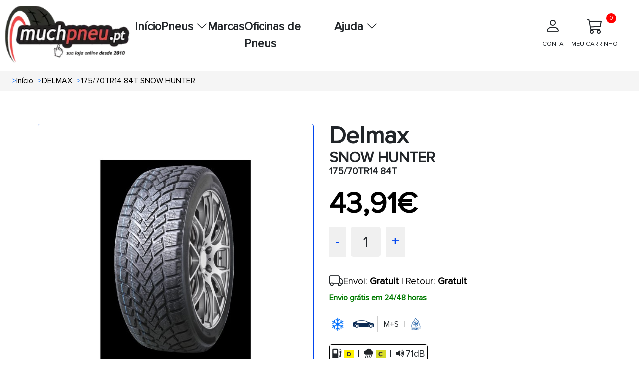

--- FILE ---
content_type: text/html; charset=UTF-8
request_url: https://muchpneu.pt/pneus/110359-17570tr14-84t-snow-hunter.html
body_size: 13550
content:
<!doctype html>
<html lang="pt">
    <head><script>(function(w,i,g){w[g]=w[g]||[];if(typeof w[g].push=='function')w[g].push(i)})
(window,'GTM-PGRDM8S','google_tags_first_party');</script><script>(function(w,d,s,l){w[l]=w[l]||[];(function(){w[l].push(arguments);})('set', 'developer_id.dYzg1YT', true);
		w[l].push({'gtm.start':new Date().getTime(),event:'gtm.js'});var f=d.getElementsByTagName(s)[0],
		j=d.createElement(s);j.async=true;j.src='/on0x/';
		f.parentNode.insertBefore(j,f);
		})(window,document,'script','dataLayer');</script>
                    <meta charset="utf-8">
                        <meta name="viewport" content="width=device-width, initial-scale=1.0, maximum-scale=5.0">
            <meta http-equiv="X-UA-Compatible" content="IE=edge">
            <title>
                                    Pneus DELMAX 175/70TR14 84T SNOW HUNTER
                            </title>
            <meta name="description" content= "Compre pneus DELMAX 175/70TR14 84T SNOW HUNTER pelo preço mais baixo,  rodas DELMAX on-line a partir de 43.91€. Envio grátis em 24 horas" />
            <link rel="icon" type="image/vnd.microsoft.icon" href="/images/favicon.ico"/>
            <link rel="preload" as="style" onload="this.onload=null;this.rel='stylesheet'" href="https://cdn.jsdelivr.net/npm/bootstrap@5.3.3/dist/css/bootstrap.min.css" integrity="sha384-QWTKZyjpPEjISv5WaRU9OFeRpok6YctnYmDr5pNlyT2bRjXh0JMhjY6hW+ALEwIH" crossorigin="anonymous">
            <link rel="stylesheet" href="/css/base.min.css?20251215074534">
            <link rel="preload" href="/fonts/proximanova_regular.woff2" as="font" type="font/woff2" crossorigin>
            <link
            rel="preload" as="style" onload="this.onload=null;this.rel='stylesheet'" href="https://cdn.jsdelivr.net/npm/bootstrap-icons@1.10.5/font/bootstrap-icons.min.css">
                                    <script src="/js/traduction.js?20250930135504"></script>
            <link rel="dns-prefetch" href="//stackpath.bootstrapcdn.com">
            <link rel="preconnect" href="//www.googletagmanager.com">
            <link rel="preconnect " href="//www.googletagservices.com">
            <link rel="dns-prefetch" href="//live.sequracdn.com">
            <link rel="dns-prefetch" href="//cdn-cookieyes.com">
            <link rel="preconnect" href="https://cdn-cookieyes.com" crossorigin>
            <link rel="dns-prefetch" href="//directory.cookieyes.com">
            <link rel="preconnect" href="https://directory.cookieyes.com" crossorigin>
            <link rel="dns-prefetch" href="//log.cookieyes.com">
            <link rel="preconnect" href="https://log.cookieyes.com" crossorigin>
            <link rel="stylesheet" href="/css/select2.min.css?20250930135436">
            <link rel="stylesheet" href="/css/select2-bootstrap4.min.css?20250930135436">
                <link rel="stylesheet" href="/css/showProduct/showProducts.min.css?20251006104641">
                                                                                <link rel="alternate" hreflang="x-default" href="https://www.muchoneumatico.com/neumaticos/110359-17570tr14-84t-snow-hunter.html"/>
                            <link rel="alternate" hreflang="es-ES" href="https://www.muchoneumatico.com/neumaticos/110359-17570tr14-84t-snow-hunter.html">
                                                                <link rel="alternate" hreflang="pt-PT" href="https://muchpneu.pt/pneus/110359-17570tr14-84t-snow-hunter.html">
                                                                                    <link rel="alternate" hreflang="fr-FR" href="https://muchpneu.fr/pneus/110359-17570tr14-84t-snow-hunter.html">
                                        <link rel='canonical' href="https://muchpneu.pt/pneus/110359-17570tr14-84t-snow-hunter.html">
                                
    
<script>

    window.dataLayer = window.dataLayer || [];
    dataLayer.push({
        event: "view_item",
        loginStatus: "logged out",
        userId: null,
        pageCategory: "product",
        ecommerce: {
            currency: "EUR",
            
                                    value: 43.91,
            items: [
                {
                    item_name: "175/70TR14 84T SNOW HUNTER",
                    item_id: "MCHPT110359",
                    price: 43.91,
                                        item_brand: "DELMAX",
                    item_category: "Turismo",
                    medida: "175/70R14"
                }
            ]
        }
    });
    var google_tag_params = {
        ecomm_prodid: "MCHPT110359",
        ecomm_pagetype: "product",
        ecomm_totalvalue: 43.91
    };
</script>
                            <script>
    (function (w, d, s, l, i) {
        w[l] = w[l] || [];
        w[l].push({'gtm.start': new Date().getTime(), event: 'gtm.js'});
        var f = d.getElementsByTagName(s)[0],
            j = d.createElement(s),
            dl = l != 'dataLayer' ? '&l=' + l : '';
        j.async = true;
        j.src = 'https://www.googletagmanager.com/gtm.js?id=' + i + dl;
        f.parentNode.insertBefore(j, f);
    })(window, document, 'script', 'dataLayer', 'GTM-PGRDM8S');
</script>
                                        <style>:root
            {
                                    --primary-color
                    : #EC1B23
                    ;
                                    --dark-primary-color
                    : #2E2D28
                    ;
                                    --light-primary-color
                    : #fc5c61
                    ;
                                    --box-shadow
                    : 0 0 0 0.2rem rgba(239, 61, 61, 0.5)
                    ;
                            }
        </style>
                <style>
        @font-face {
            font-family: "proximanova-regular";
            src: url("/fonts/proximanova_regular.woff2") format("woff2");
            font-style: normal;
            font-display: swap;
        }
        .driverreviews-widget__no-ratings {
            display: none;
        }
        body {
            font-family: 'proximanova-regular', sans-serif;
        }
    </style>
</head>
<body onload="ofuscarLinks()">
            <noscript>
            <iframe src="https://www.googletagmanager.com/ns.html?id=GTM-PGRDM8S" height="0" width="0" style="display:none;visibility:hidden"></iframe>
        </noscript>
                    
    <input id="ics_current_lang" type="hidden" value=""/>
            <header>
    <div class="container_header position-relative">
        <div class="logo">
            <a href="/">
                                                                                                    <picture>
                                            <source srcset="/images/configure/Logo-Mucho-Portugal-2023.webp" type="image/webp">
                                        <source srcset="/images/configure/Logo-Mucho-Portugal-2023.png" type="image/png">
                    <img fetchpriority="high" src="/images/configure/Logo-Mucho-Portugal-2023.webp?20250930135439" height="auto" width="250" alt="www.muchoneumatico.com" class="logo-img"/>
                </picture>
            </a>
        </div>
        <nav class="main-nav" id="main-nav">
            <div class="menu-container">
                                                <ul class="main-menu">
                                            <li class="menu-item ">
                                                            <a class="menu-link" data-ofuscar="0" href="https://muchpneu.pt/" target="none">Início</a>
                                                    </li>
                                            <li class="menu-item has-dropdown">
                                                            <button class="menu-link dropdown-toggle" aria-expanded="false">
                                    Pneus
                                    <i class="bi bi-chevron-down"></i>
                                </button>
                                <ul class="submenu">
                                                                                                                                <li>
                                <a class="dropdown-item font-weight-bold padding4" data-ofuscar="0" href="https://muchpneu.pt/comprar-pneus/pneus-de-carro" style="font-size:16px" target="none">Pneus de carro</a>
                            </li>
                                                    <li>
                                <a class="dropdown-item font-weight-bold padding4" data-ofuscar="0" href="https://muchpneu.pt/comprar-pneus/pneus-4x4" style="font-size:16px" target="none">Pneus 4x4</a>
                            </li>
                                                    <li>
                                <a class="dropdown-item font-weight-bold padding4" data-ofuscar="0" href="https://muchpneu.pt/comprar-pneus/pneus-de-moto" style="font-size:16px" target="none">Pneus de moto</a>
                            </li>
                                                    <li>
                                <a class="dropdown-item font-weight-bold padding4" data-ofuscar="0" href="https://muchpneu.pt/comprar-pneus/pneus-de-van" style="font-size:16px" target="none">Pneus de Van</a>
                            </li>
                                                    <li>
                                <a class="dropdown-item font-weight-bold padding4" data-ofuscar="0" href="https://muchpneu.pt/comprar-pneus/pneus-de-caminhao" style="font-size:16px" target="none">Pneus de caminhão</a>
                            </li>
                                                            
                                </ul>
                                                    </li>
                                            <li class="menu-item ">
                                                            <a class="menu-link" data-ofuscar="0" href="https://muchpneu.pt/marcas" target="none">Marcas</a>
                                                    </li>
                                            <li class="menu-item ">
                                                            <a class="menu-link" data-ofuscar="0" href="https://muchpneu.pt/oficinas-de-pneus" target="none">Oficinas de Pneus</a>
                                                    </li>
                                            <li class="menu-item has-dropdown">
                                                            <button class="menu-link dropdown-toggle" aria-expanded="false">
                                    Ajuda
                                    <i class="bi bi-chevron-down"></i>
                                </button>
                                <ul class="submenu">
                                                                                                                                <li>
                                <a class="dropdown-item font-weight-bold padding4" data-ofuscar="0" href="https://muchpneu.pt/contate-nos" style="font-size:16px" target="none">Contato</a>
                            </li>
                                                            
                                </ul>
                                                    </li>
                                    </ul>
            </div>

            <div class="professional-access d-none d-md-block">
                            </div>
            <div class="header_container-actions">
                
                <div class="header-actions">
                    <div class="user-action">
                                                    <a  data-ofuscar="1" href="/usuarios/painel" rel="nofollow" class="action-label d-flex flex-column align-items-center p-2">
                                <i class="bi bi-person fs-2"></i>
                                <p>CONTA</p>
                            </a>
                                            </div>
                    <div class="cart-action d-flex align-items-center flex-column position-relative header_popup-cart">
                                                                        <a data-ofuscar="1" href="/carrinho" rel="nofollow" aria-label="Meu Carrinho" title="Meu Carrinho" class="action-label d-flex flex-column align-items-center p-2">
                            <i class="bi bi-cart3 fs-2"></i>
                            MEU CARRINHO
                            <span class="cart-count" id="totalCartBadge" data-default="0">0</span>
                        </a>
                                                <div class="showCart" style="display: none;">
                            <div class="cartList p-3" data-cantidad="0">
<input type="hidden" id="countryShortName" value="">
    <i class="bi bi-caret-up-fill position-absolute fs-4 d-block" style="color: #0045ef; top:-22px; right: 22px;"></i>
            <div class="row pt-3 pb-3 ml-2 mr-2 fontS">
            <div class="col-4">
                <img class="lazyload" style="width: 50%; height: auto;" src="/images/empty-cart.jpg?20250930135439" data-src="/images/empty-cart.jpg?20250930135439" alt="carrito" width="90" height="90"/>
            </div>
            <div class="col-8 fontSizeTextTalleres pt-4">Não há itens em seu carrinho.</div>
        </div>
    </div>
                        </div>
                                            </div>

                </div>
            </div>
        </nav>
        <button id="menu-button" class="mobile-menu-toggle"  style="color: black;" aria-label="Toggle menu">&#9776;</button>
    </div>
</header>
            <div class="modal fade" id="errorModal" tabindex="-1" aria-labelledby="errorModalLabel" aria-hidden="true">
    <div class="modal-dialog modal-dialog-centered">
        <div class="modal-content">
            <div class="modal-header headerModal">
                <h5 class="modal-title" id="errorModalLabel"></h5>
                <button type="button" class="btn-close" data-bs-dismiss="modal" aria-label="Close"></button>
            </div>
            <div class="modal-body ">
                                                <p id="errorMessage"></p>
            </div>
            <div class="modal-footer">
                <button type="button" class="btn btn-secondary" data-bs-dismiss="modal">Fechar</button>
            </div>
        </div>
    </div>
</div>
                        <section class="breadcrumbs">
                <div class="container_breadcrumbs">
                    <ol class="breadcrumb-style p-0 m-0" itemscope="" itemtype="https://schema.org/BreadcrumbList">
                                                                            <li itemprop="itemListElement" itemscope="" itemtype="https://schema.org/ListItem" class=" px-1 ">
                                <span class="text-primary ml-1 mr-1">></span>
                                <a class="ml-3"  href="/"  itemprop="item" style="text-decoration: none; color: #000; width: max-content;">
                                    <span itemprop="name">Início</span>
                                </a>
                                <meta itemprop="position" content="1"/>
                            </li>
                                                    <li itemprop="itemListElement" itemscope="" itemtype="https://schema.org/ListItem" class=" px-1 ">
                                <span class="text-primary ml-1 mr-1">></span>
                                <a class="ml-3"  href="/marcas/delmax"  itemprop="item" style="text-decoration: none; color: #000; width: max-content;">
                                    <span itemprop="name">DELMAX</span>
                                </a>
                                <meta itemprop="position" content="1"/>
                            </li>
                                                    <li itemprop="itemListElement" itemscope="" itemtype="https://schema.org/ListItem" class=" px-1 active">
                                <span class="text-primary ml-1 mr-1">></span>
                                <a class="ml-3"  href="#"  itemprop="item" style="text-decoration: none; color: #000; width: max-content;">
                                    <span itemprop="name">175/70TR14 84T SNOW HUNTER</span>
                                </a>
                                <meta itemprop="position" content="1"/>
                            </li>
                                            </ol>
                </div>
            </section>
                    <input type="hidden" name="activeAddresNew" value="" id="activeAddresNew">
    <div class="row pt-3 container_ficha_produto ">
                <div class="col-md-6 col-left-show componente_ordenador">
    <div class="product_show-left-section ">
                                                              <img src="/images/products/l/snowleo.webp?20251002075804" alt="175/70TR14 84T SNOW HUNTER" id="main-image" width="800" class="show_product main-image" height="800">
    </div>
    <div id="carouselExample" class="carousel slide">
        <div class="carousel-inner" id="carouselInner" style="display: flex; overflow-x: auto;">
            <div class="carousel-item active">
                <div class="d-flex">
                                                                                                                                            <a class="zoomple" target="_self">
                                                        <picture>
                                                                    <source srcset='/images/products/l/snowleo.webp?20251002075804' type="image/webp">
                                                                                                    <source srcset='/images/products/l/snowleo.jpg?20251002075803' type="image/jpg">
                                                                <img itemprop="image" width="400" height="400" class="d-block carousel-image carousel-image " data-src="/images/products/l/snowleo.jpg?20251002075803" alt="175/70TR14 84T SNOW HUNTER" onclick="changeImage(this.getAttribute('data-src'))" style="width: 130px; height: auto;"/>
                            </picture>
                        </a>
                                                                <img itemprop="image" class="d-block carousel-image-eti carousel-image " id="eti" style="margin-left: 15px;" src="/images/etiquetado/110359.webp?20251002184049" data-src="/images/etiquetado/110359.webp?20251002184049" alt="Etiquetagem Energética" width="120" height="145" onclick="changeImage(this.getAttribute('data-src'),120, 145)">
                                    </div>
            </div>
        </div>
        <button id="carouselPrev" class="carousel-control-prev" type="button" onclick="prevImage()" style="position: absolute; left: 0;">
            <span class="carousel-control-prev-icon" aria-hidden="true"></span>
            <span class="visually-hidden">Previous</span>
        </button>
        <button id="carouselNext" class="carousel-control-next" type="button" onclick="nextImage()" style="position: absolute; right: 0;">
            <span class="carousel-control-next-icon" aria-hidden="true"></span>
            <span class="visually-hidden">Next</span>
        </button>
    </div>
</div>
    <div class="col-md-6 col-right-show componente_ordenador">
        
                                                                

	<div class="row">
    <div class="col-7">
        <h1 class="title_h5_div_show">Delmax <span class="title_h3_div_show m-0">SNOW HUNTER</span>
            <span class="p-show m-0">175/70TR14 84T</span></h1>
    </div>
    <div class="col-5 opiniones"><br>
        <div class="driverreviews-widget" data-ean="6924590245549" data-type="rating"  data-review-link ></div>

    </div>
</div>

                    <div class="mt-3 p-0 text-right">
    <div class="info-antes">
                                </div>
    <div class="d-flex gap-2 align-items-center">
        <div>
            <div class=" mb-0 pt-0 pb-0 text-right">
                <span itemprop="offers" itemscope itemtype="http://schema.org/Offer">
                    <span itemprop="price" class="precio-nuevo-show " content="43.91">
                        43,91€
                    </span>
                    <span class="textHora"></span>
                    <meta itemprop="priceCurrency" content="EUR">
                    <link itemprop="availability" href="http://schema.org/InStock">
                </span>
            </div>
        </div>
            </div>
</div>
<div class="row mt-3 gap-3">
    <div class="col box-counter-cantidad">
        <div class="counter-cantidad d-flex">
            <span class="cantidad-control-page-show" style="cursor: pointer;" onclick="decrement(110359)" id="decrement">-</span>
            <span class="cantidad-box-grey-page-show" id="quantity110359">1</span>
            <span class="cantidad-control-page-show" style="cursor: pointer;" onclick="increment(110359)" id="increment">+</span>
        </div>
        <span class="text-primary" id="errorStock110359" style="display:none">não há mais estoque</span>
    </div>
                            </div>
<script>
    const checkbox = document.getElementById('checkboxProductNotification');
if (checkbox) {
    checkbox.addEventListener('click', function () {
        const notification = this.checked;
        const product = this.getAttribute('data-product');
        fetch('/neumaticos/addproductnotification', {
            method: 'POST',
            headers: {
                'Content-Type': 'application/x-www-form-urlencoded'
            },
            body: `notification=${encodeURIComponent(notification)}&product=${encodeURIComponent(product)}`
        })
        .then(response => {
            if (!response.ok) {
                throw new Error('Network response was not ok');
            }
            const html = notification
                ? translations.PRODUCT_NOTIFICATION
                : translations.PRODUCT_NOTIFICACION_CANCEL;
            const modalContent = document.getElementById('errorMessage');
            modalContent.innerHTML = html;
            const errorModal = new bootstrap.Modal(document.getElementById('errorModal'));
            errorModal.show();
        })
        .catch(error => {
            console.error('Error:', error);
            const modalContent = document.getElementById('errorMessage');
            modalContent.textContent = `Ocurrió un error al procesar la solicitud`;
            const errorModal = new bootstrap.Modal(document.getElementById('errorModal'));
            errorModal.show();
        });
    });
}
</script>
        <div class="product_show-installments mt-4 ">
        </div>
<script src="https://code.jquery.com/jquery-3.6.0.min.js"></script>
<script>
    var sequraConfigParams = {
        merchant: "muchoneumatico",
        assetKey: "wML6Mw8T0P",
        products: ["pp3"],
        scriptUri: "https://live.sequracdn.com/assets/sequra-checkout.min.js",
        decimalSeparator: ',',
        thousandSeparator: '.',
        rebranding: true
    };
    (function (i, s, o, g, r, a, m) {
        i['SequraConfiguration'] = g;
        i['SequraOnLoad'] = [];
        i[r] = {};
        i[r][a] = function (callback) {
            i['SequraOnLoad'].push(callback);
        };
        (a = s.createElement(o)),
        (m = s.getElementsByTagName(o)[0]);
        a.async = 1;
        a.src = g.scriptUri;
        m.parentNode.insertBefore(a, m);
    })(window, document, 'script', sequraConfigParams, 'Sequra', 'onLoad');
</script>
        <div class="row mt-1">
    <div class="col-12">
                    <span class=" text-right">
                <div class="d-flex gap-2 align-items-center">
                    <i class="bi bi-truck fs-3"></i>
                    <span class="text-send-free">Envoi: <b>Gratuit</b> | Retour: <b>Gratuit</b></span>
                </div>
                <span class="text-receive-it">
                                            Envio grátis em 24/48 horas
                                    </span>
            </span>
            </div>
</div>
        <div class="show-page-icons-container d-flex align-items-center gap-5">
       <div class="justify-content-start align-items-center mt-2">        
    <div class="p2_div_show d-flex align-items-center">
        <span class="img_col_2">
                                                          <span class="sprite_show icon_200" title="inverno"></span>
                    </span>
        <span class="img_col_2 ">
                                                    <span class="sprite_show C0 " title="Turismo" style="margin-left: -12px; margin-right: -17px; transform: scale(.6);"></span>
        </span>
                                    <span class="img_col_2">
                <span style="margin-left: 10px; margin-right: 4px" title="M+S">
                    M+S</span>
            </span>
                                
        
        
        
                                    <span class="img_col_2">
                <img src="/images/sprite/tresPicos.png?20251002064424" alt="PICOS"  title="3 picos montanha" width="20" style="margin-top: 0px; margin-left: 10px; margin-right: 5px; object-fit: contain;"/>
            </span>
                                                                        
    </div>
        </div>
            <div class="col-5 d-flex align-items-center">
                    </div>
    </div>
                        <div class="col-12 mt-2">
    <div class="icons_clima_show p-1">
        <div class="d-flex align-items-center gap-1" style="font-size: 1.2em; ">
            <i class="bi bi-fuel-pump-fill" style="float:left;" title="Eficiência de consumo"></i>
            <span class="efD font-weight-bold"></span>
            <span style="float:left" class="mx-2">|</span>
            <i class="bi bi-cloud-rain-heavy-fill" style="float:left;" title="Eficiência de frenagem"></i>
            <span class="efC font-weight-bold"></span>
            <span style="float:left;" class="mx-2">|</span>
            <i class="bi bi-volume-up-fill" title="Eficiência sonora"></i>
            <span class="text-dB font-weight-bold">71dB</span>
        </div>
    </div>
</div>
                <p class="mt-4 fs-5">Promoções e presentes</p>
<hr>
<div class="row">
                <div class="show-page-div-3-button d-flex justify-content-start align-items-center">
                            </div>
</div>
    </div>

    </div>
    <section class="tabs_show ">
        <div id="showToCompare">
                                                            </div>
                    <div class="pageShowTabs_tabs-container">
    <button class="pageShowTabs_tab-link active  " id="opiniones" onclick="showTabContent(event, 'opinionesTab')">OPINIONES</button>
    <button class="pageShowTabs_tab-link" id="info" onclick="showTabContent(event, 'informacion')">
        INFORMAÇÃO
    </button>
                                                                                                                                                                                                                                                                   <button class="pageShowTabs_tab-link" onclick="showTabContent(event, 'description')">
            DESCRIÇÃO
        </button>
            <button class="pageShowTabs_tab-link" onclick="showTabContent(event, 'caracteristicas')">
            CARACTERÍSTICAS
        </button>
        <button class="pageShowTabs_tab-link" onclick="showTabContent(event, 'recomendado')">
        RECOMENDADO</button>
    <button class="pageShowTabs_tab-link" onclick="showTabContent(event, 'talleres')">OFICINAS</button>
</div>
<div id="opinionesTab" class="pageShowTabs_tab-content" style="display: block;">
    <div class="driverreviews-widget" data-show-external-review-link data-ean="6924590245549"
     data-type="combined-review"></div>
<script>
    document.addEventListener('DOMContentLoaded', function () {
        setTimeout(function () {
            var noRatingsWidget = document.querySelector('.driverreviews-widget__no-ratings');
            const opiniones = document.querySelector('#opiniones');
            if (opiniones) {
                opiniones.style.display = "block";
                if (noRatingsWidget) {
                    var combinedReview = document.querySelector(".driverreviews-widget--combined-review");
                    const reviewCountElement = document.querySelector('.driverreviews-widget__review-count');
                    if (reviewCountElement) {
                        const reviewCount = reviewCountElement.textContent || reviewCountElement.innerText;
                        if (reviewCount == 0) {
                            combinedReview.style.display = "none";
                            document.querySelector('#opiniones').style.display = "none";
                            document.querySelector('#opinionesTab').style.display = "none";
                            const info = document.querySelector('#info');
                            if (info) {
                                info.classList.add('active');
                                document.querySelector('#informacion').style.display = "block";
                            }
                        }
                    }
                }
            }
        }, 1000);
    });
</script>
</div>
<div id="informacion" class="pageShowTabs_tab-content" style="display:none">
    <div class="pageShowTabsInformation-left-column">
        <p></p>
    </div>
</div>
<div id="description" class="pageShowTabs_tab-content" style="display:none">
  <div class="pageShowTabsInformation-left-column">
                    <h2 >Características de <strong>DELMAX SNOW HUNTER 175/70R14 84 T</strong></h2>
<p>El <strong>Snow hunter</strong> de <strong>inverno</strong> pertenece al segmento <strong>BUDGET</strong> del fabricante <strong>Delmax</strong>, cuenta con unas medidas de <strong>175/70R14 84 T</strong>, ideal para su uso en turismos.</p>
<p>Los neumáticos del coche son, sin lugar a duda, uno de los primeros sistemas de seguridad de tu vehículo. No importa que se trate de un turismo, un sedán, un monovolumen o un vehículo urbano: elegir unos neumáticos de coche adecuados y controlarlos con frecuencia es el primer paso para garantizarte una experiencia de conducción segura.</p>
<p>El neumático <strong>DELMAX SNOW HUNTER 175/70R14 84 T</strong> cuenta con una anchura de <strong>175</strong> milímetros, un perfil de <strong>70</strong> y un diámetro de <strong>14</strong> pulgadas.</p>
<p>Esta rueda tiene un índice de carga de <strong>84</strong>. con este índice de carga es posible soportar un peso de <strong>500</strong> kilogramos.</p>
<p>La velocidad máxima a la que puede circular el <strong>DELMAX SNOW HUNTER 175/70R14 84 T</strong> es de <strong>190</strong> kilómetros por hora, según nos indica el símbolo de velocidad <strong>T</strong>.</p>
<h3 >Eficiencia del neumático <strong>DELMAX SNOW HUNTER 175/70R14 84 T</strong></h3>
<p>El neumático  de coche  <strong>DELMAX SNOW HUNTER 175/70R14 84 T</strong> cuenta con una etiqueta de consumo de <strong>D</strong>, se trata de un consumo de combustible moderado.</p>
<p>La sonoridad del <strong>Snow hunter</strong> de <strong>Delmax</strong> pese a no ser de los más silenciosos del mercado ofrece una sonoridad moderada con sus <strong>71</strong> decibelios.</p>
<p>El <strong> Snow hunter</strong> cuenta con una etiqueta de agarre en mojado de clase <strong>C</strong>, esto nos indica un agarre moderado en condiciones de lluvia.</p>

<h3 >Climatología</h3>
    <p>El modelo <strong>Snow hunter</strong> de <strong>Delmax</strong> está indicado para su uso en los meses más fríos del año y en condiciones climatológicas adversas como son la nieve y hielo, si buscas un neumático de invierno, no dudes en comprar el <strong>Snow hunter</strong>.</p>
            <p> Este neumático cuenta con el símbolo 3PMSF (del inglés, 3 Peak Mountain Snow Flake) que se reconoce fácilmente gracias al pictograma de un copo de nieve dentro de una montaña con 3 picos. Este marcaje nos dice que el neumático ha sido probado de acuerdo con métodos de supervisión estándar y ha funcionado satisfactoriamente en términos de movilidad y seguridad en la nieve.</p>
                <p> Estos neumáticos  para turismos cuentan con el distintivo M+S (del inglés Mug and Snow), o lo que es lo mismo, barro y nieve. Como su nombre indica, estas ruedas ofrecen un excelente agarre y control sobre superficies de nieve y barro.</p>
    
<h3 >Otras consideraciones</h3>
    <p>Gracias al <strong>Snow hunter</strong> de la marca <strong>Delmax</strong> conseguirás un neumático de máxima calidad a un precio realmente económico. Sus prestaciones como neumático de <strong>inverno</strong> y sus características principales, lo convierten en un neumático muy recomendado para muchos turismos.</p>

<p class='mt-4'>Compra tus neumáticos para coche de la marca <strong>Delmax</strong> al precio más bajo del mercado.</p>
                </div>
</div>
<div id="caracteristicas" class="pageShowTabs_tab-content" style="display:none">
    <div class="pageShow_tabs-container">
    <div class="pageShow_tabs">
                                                                                                                                                                                        <button class="pageShow_tab-link active" onclick="openTab(event, 'M+S')">M+S</button>
                                                                    <button class="pageShow_tab-link " onclick="openTab(event, '3 picos montaña')">3 picos montaña</button>
                                                                                                                                                                    </div>
                                                                                                                <div
                class="pageShow_tab-content" id="M+S" style="">
                                <h2 class="title_tabs">M+S</h2>
                                <p class="mt-3"><h2>O que significa que um pneu seja M+S?</h2>
<p>Os pneus com o rótulo <strong>M+S</strong> (Mud + Snow, que significa lama + neve) são projetados especificamente para oferecer melhor desempenho em <strong>condições difíceis</strong>, como estradas escorregadias devido a lama ou neve. Esses pneus são o aliado perfeito para quem conduz em climas imprevisíveis ou em terrenos complicados.</p>
<p>Graças ao design especial do piso, com sulcos mais profundos e um padrão otimizado, os pneus M+S melhoram a tração e aderência em superfícies onde outros pneus podem falhar. Embora não sejam pneus inteiramente de inverno, oferecem uma segurança adicional em climas frios e em situações específicas.</p>
<ul>
  <li><strong>Mais tração:</strong> Desempenho melhorado em superfícies com lama ou neve leve.</li>
  <li><strong>Adaptabilidade:</strong> Perfeito para climas variáveis ou rotas com terrenos difíceis.</li>
  <li><strong>Segurança adicional:</strong> Maior estabilidade em condições escorregadias.</li>
</ul>

                </p>
            </div>
                                                        <div
                class="pageShow_tab-content" id="3 picos montaña" style="display:none">
                                <h2 class="title_tabs">3 picos montaña</h2>
                                <p class="mt-3"><h2>O que significa que um pneu tenha o símbolo de Três Picos?</h2>
<p>O símbolo de <strong>Três Picos com um Floco de Neve</strong> (3PMSF, pelas siglas em inglês: Three Peak Mountain Snowflake) indica que um pneu foi especificamente projetado e testado para realizar um desempenho <strong>superior em condições invernais extremas</strong>. Essa certificação oficial garante que o pneu cumpre rigorosos padrões internacionais para proporcionar máxima tração e segurança em neve, gelo e baixas temperaturas.</p>
<p>Ao contrário dos pneus M+S, que apenas oferecem um design adequado para lama e neve leve, os pneus com o símbolo de Três Picos passaram por testes exigentes em condições severas, tornando-os a melhor opção para invernos rigorosos ou áreas montanhosas.</p>
<ul>
  <li><strong>Desempenho garantido:</strong> Máxima tração em neve compactada, gelo e temperaturas extremas.</li>
  <li><strong>Certificação oficial:</strong> Reconhecimento internacional para condução segura no inverno.</li>
  <li><strong>Tranquilidade total:</strong> Ideal para rotas montanhosas e climas adversos.</li>
</ul>

                </p>
            </div>
                                                                                                            </div>
</div>
<div id="recomendado" class="pageShowTabs_tab-content" style="display:none">
    <h2>PRODUTOS SIMILARES AO 175/70TR14 84T SNOW HUNTER</h2>
        <div class="m-mg-5 m-0 ">
                    <div id="imageModal" class="modal">
    <span class="close" onclick="closeImageModal()">&times;</span>
    <img class="modal-content_img" id="modalImage">
</div>
                    
        <input
    type="hidden" name="idManufacturer" id="idManufacturer" value="58">
        <div class="page_result-cont_div">
        <div class="">
            <div class="row justify-content-between">
                <div class="page_result-cont_div_col_1">
                    <div class="gap-2 d-flex flex-column justify-content-between h-100">
                                                <div class="col-12 img_logo_div_result">
                            <picture>
                                <img alt="MICHELIN" width="100%" height="auto" src="/images/manufacturers/s/MICHELIN1.jpg?20250930135440" loading="lazy"/>
                            </picture>

                        </div>
                        <div class="col-12  col-neumatico_img " style="width: 120px; height: 120px; position: relative;">
                                                                                                                                                                                                                                                                                                                                                                                <picture>
                                                                    <source srcset="/images/products/s/eplus.webp?20251002075805" type="image/webp">
                                                                
                                    <source srcset='/images/products/s/eplus.jpg?20251002075805' type="image/jpg">
                                                                <img style="cursor: pointer;" onclick="openImageModal(this)" class="neumatico_img lazyload" id="product_10986_1" data-src="/images/products/l/eplus.jpg?20251002075804" width="120" height="auto" alt="175/70R14 84T ENERGY SAVER+ 175/R14" loading="lazy">
                            </picture>
                        </div>
                        <div class="col-12 mt-3 p-0">
                            <span class="button_check_box">
                                                                <input type="checkbox" class="to_compare" name="ch-10986" id="ch-10986" data-id="10986" data-typeproduct="pneus" data-url="/pneus/comparar"  aria-label="Checkbox for following text input">
                                <label for="ch-10986">
                                    Comparar
                                </label>
                            </span>
                                                                                </div>
                    </div>
                </div>
                <div class=" page_result-cont_div_col_2 d-flex flex-column justify-content-between">
                                        
                                                                                                                                                                                                                                                                                                                                                                                                                                                                                
                                        <div>
                        <a href="/pneus/10986-17570r14-84t-energy-saver.html">
                            <p class="title_h5_div_result m-0 lh-1" title="ENERGY SAVER+">
                                ENERGY SAVER+
                            </p>
                            <p class="title_p1_div_result m-0 lh-1" title='175/70R14 84T'>
                                175/70R14 84T
                            </p>
                        </a>
                        <div class="justify-content-start d-flex gap-1">
    <div class="p2_div_show d-flex align-items-center flex-wrap">
                        <span class="img_col_2 ">
                                        <span class="sprite_show icon_100" title="Verão"></span>
            
        </span>
                                                                                        <span class="sprite_show C0 border_right" title="Turismo" style="margin-right: -12px; margin-left: -6px;"></span>

                                        
        
        
                                        
                        
    
    </div>


</div>
                        </div>
                        <div  class="page_results_barra d-flex mt-4" >
    </div>
                    <div class="p3_div_result mt-4">
                        <div class="driverreviews-widget" data-ean="3528708141933" data-type="rating"  data-review-link ></div>

                    </div>
                        <div class="p_result_p4_div_result">
        <div class="icons-large-screen d-flex align-items-center justify-content-center">
            <i class="bi bi-fuel-pump-fill" style="float:left;padding-top: 2px;" title="Eficiência de consumo"></i>
            <span class="efC font-weight-bold"></span>
            <span style="float:left" class="mt-1 mx-2">|</span>
            <i class="bi bi-cloud-rain-heavy-fill" style="float:left;padding-top:2px" title="Eficiência de frenagem"></i>
            <span class="efB font-weight-bold"></span>
            <span style="float:left;" class="mt-1 mx-2">|</span>
            <i class="bi bi-volume-up-fill" style="padding-top:2px" title="Eficiência sonora"></i>
            <span class="text-dB font-weight-bold">68dB</span>
        </div>
    </div>
 
                </div>

                <div class=" page_result-cont_div_col_3 ">
                    <div class="div-3-button d-flex column-gap-2 flex-wrap">
                                        

</div>
                </div>

                <div class=" page_result-cont_div_col_4 product-info-box ">
                    <div class="m-0 p-0 text-right">
                        <div class="info-antes">
                                                            <div class="precio-nuevo mb-0 pt-0 pb-0 text-right" content="107.13299812317">107,13
                                    €
                                </div>
                                                    </div>
                    </div>
                                        <div class="uds-en-stock text-right">
                                                                                                                                <span class="text-success">Em estoque</span>
                        <br>
                        <span class="text-right d-flex align-items-center justify-content-end gap-1">
                            <i class="bi bi-truck fs-4"></i>
                            <span class="recibelo-manana">
                                                                                                    Envio grátis em 24/48 horas
                                                                                    </span>
                    </div>
                    <div class="my-3 h-auto">
                        <button onclick="location.href='/pneus/10986-17570r14-84t-energy-saver.html'" class="btn-ficha-producto text-center py-2">
                            <i class="bi bi-file-earmark-text page_result_mov-icon"></i>
                            Ficha de Produto
                        </button>
                    </div>
                    <div class="d-flex row-cantidad mb-0 p-0 align-items-end justify-content-end gap-3" id="cantidadRow">
                        <div class=""></div>
                        <div class="">
                            <p class="text-cantidad text-center">Quantidade:</p>
                            <div class="cantidad m-0">
                                <span class="cantidad-control" onclick="decrement(10986)" id="decrement">-</span>
                                <span class="cantidad-box-grey" id="quantity10986">1</span>
                                <span class="cantidad-control" onclick="increment(10986)" id="increment">+</span>
                            </div>
                            <input type="hidden" name="totalStock" id="totalStock10986" value="98">
                        </div>
                        <div class="d-flex justify-content-end">
                                                                                                <button class="btn-carrito-page-result ms-auto add addCart"
                                            data-id="10986"
                                            data-url="/carrinho"
                                            data-googleShopping="MCHPT"
                                            data-price="107,13"
                                            data-name="175/70R14 84T ENERGY SAVER+"
                                            data-manufacture="MICHELIN"
                                            data-typeVechicle="Turismo"
                                            data-pagesCategory="producto"
                                            data-measure="175/R14"
                                            aria-label="175/70R14 84T ENERGY SAVER+">
                                        <i class="bi bi-cart3"></i>
                                    </button>
                                                                                    </div>
                    </div>
                    <span class="text-primary font07" id="errorStock10986" style="font-size:12px;display:none">não há mais estoque</span>
                </div>
            </div>
        </div>
    </div>
                    
        <input
    type="hidden" name="idManufacturer" id="idManufacturer" value="38">
        <div class="page_result-cont_div">
        <div class="">
            <div class="row justify-content-between">
                <div class="page_result-cont_div_col_1">
                    <div class="gap-2 d-flex flex-column justify-content-between h-100">
                                                <div class="col-12 img_logo_div_result">
                            <picture>
                                <img alt="GOODYEAR" width="100%" height="auto" src="/images/manufacturers/s/GOODYEAR.jpg?20250930135440" loading="lazy"/>
                            </picture>

                        </div>
                        <div class="col-12  col-neumatico_img " style="width: 120px; height: 120px; position: relative;">
                                                                                                                                                                                                                                                                                                                                                                                <picture>
                                                                    <source srcset="/images/products/s/ug9.webp?20251002075805" type="image/webp">
                                                                
                                    <source srcset='/images/products/s/ug9.jpg?20251002075805' type="image/jpg">
                                                                <img style="cursor: pointer;" onclick="openImageModal(this)" class="neumatico_img lazyload" id="product_130768_2" data-src="/images/products/l/ug9.jpg?20251002075803" width="120" height="auto" alt="175/70R14 84T ULTRAGRIP 9+ MS 175/R14" loading="lazy">
                            </picture>
                        </div>
                        <div class="col-12 mt-3 p-0">
                            <span class="button_check_box">
                                                                <input type="checkbox" class="to_compare" name="ch-130768" id="ch-130768" data-id="130768" data-typeproduct="pneus" data-url="/pneus/comparar"  aria-label="Checkbox for following text input">
                                <label for="ch-130768">
                                    Comparar
                                </label>
                            </span>
                                                                                </div>
                    </div>
                </div>
                <div class=" page_result-cont_div_col_2 d-flex flex-column justify-content-between">
                                        
                                                                                                                                                                                                                                                                                                                                                                                                                                                                                                                                                                                
                                        <div>
                        <a href="/pneus/130768-17570r14-84t-ultragrip-9-ms.html">
                            <p class="title_h5_div_result m-0 lh-1" title="ULTRAGRIP 9+ MS">
                                ULTRAGRIP 9+ MS
                            </p>
                            <p class="title_p1_div_result m-0 lh-1" title='175/70R14 84T'>
                                175/70R14 84T
                            </p>
                        </a>
                        <div class="justify-content-start d-flex gap-1">
    <div class="p2_div_show d-flex align-items-center flex-wrap">
                        <span class="img_col_2 ">
                                        <span class="sprite_show icon_200" title="inverno"></span>
            
        </span>
                                                                                        <span class="sprite_show C0 border_right" title="Turismo" style="margin-right: -12px; margin-left: -6px;"></span>

                            <span class="img_col_2 flex align-items-center">
                <span style="margin-left: 10px; margin-right: 4px" title="M+S">
                    M+S</span>
            </span>
                                
        
        
                                            <span class="img_col_2 flex align-items-center">
                <img src="/images/sprite/tresPicos.png?20251002064424" alt="PICOS"  title="3 picos montanha" width="20" style="margin-top: 0px; margin-left: 10px; margin-right: 5px; object-fit: contain;"/>
            </span>
                
                        
    
    </div>


</div>
                        </div>
                        <div  class="page_results_barra d-flex mt-4" >
    </div>
                    <div class="p3_div_result mt-4">
                        <div class="driverreviews-widget" data-ean="5452000815965" data-type="rating"  data-review-link ></div>

                    </div>
                        <div class="p_result_p4_div_result">
        <div class="icons-large-screen d-flex align-items-center justify-content-center">
            <i class="bi bi-fuel-pump-fill" style="float:left;padding-top: 2px;" title="Eficiência de consumo"></i>
            <span class="efD font-weight-bold"></span>
            <span style="float:left" class="mt-1 mx-2">|</span>
            <i class="bi bi-cloud-rain-heavy-fill" style="float:left;padding-top:2px" title="Eficiência de frenagem"></i>
            <span class="efB font-weight-bold"></span>
            <span style="float:left;" class="mt-1 mx-2">|</span>
            <i class="bi bi-volume-up-fill" style="padding-top:2px" title="Eficiência sonora"></i>
            <span class="text-dB font-weight-bold">71dB</span>
        </div>
    </div>
 
                </div>

                <div class=" page_result-cont_div_col_3 ">
                    <div class="div-3-button d-flex column-gap-2 flex-wrap">
                                        

</div>
                </div>

                <div class=" page_result-cont_div_col_4 product-info-box ">
                    <div class="m-0 p-0 text-right">
                        <div class="info-antes">
                                                            <div class="precio-nuevo mb-0 pt-0 pb-0 text-right" content="95.681701126099">95,68
                                    €
                                </div>
                                                    </div>
                    </div>
                                        <div class="uds-en-stock text-right">
                                                                                                                                <span class="text-success">Em estoque</span>
                        <br>
                        <span class="text-right d-flex align-items-center justify-content-end gap-1">
                            <i class="bi bi-truck fs-4"></i>
                            <span class="recibelo-manana">
                                                                                                    Envio grátis em 24/48 horas
                                                                                    </span>
                    </div>
                    <div class="my-3 h-auto">
                        <button onclick="location.href='/pneus/130768-17570r14-84t-ultragrip-9-ms.html'" class="btn-ficha-producto text-center py-2">
                            <i class="bi bi-file-earmark-text page_result_mov-icon"></i>
                            Ficha de Produto
                        </button>
                    </div>
                    <div class="d-flex row-cantidad mb-0 p-0 align-items-end justify-content-end gap-3" id="cantidadRow">
                        <div class=""></div>
                        <div class="">
                            <p class="text-cantidad text-center">Quantidade:</p>
                            <div class="cantidad m-0">
                                <span class="cantidad-control" onclick="decrement(130768)" id="decrement">-</span>
                                <span class="cantidad-box-grey" id="quantity130768">1</span>
                                <span class="cantidad-control" onclick="increment(130768)" id="increment">+</span>
                            </div>
                            <input type="hidden" name="totalStock" id="totalStock130768" value="38">
                        </div>
                        <div class="d-flex justify-content-end">
                                                                                                <button class="btn-carrito-page-result ms-auto add addCart"
                                            data-id="130768"
                                            data-url="/carrinho"
                                            data-googleShopping="MCHPT"
                                            data-price="95,68"
                                            data-name="175/70R14 84T ULTRAGRIP 9+ MS"
                                            data-manufacture="GOODYEAR"
                                            data-typeVechicle="Turismo"
                                            data-pagesCategory="producto"
                                            data-measure="175/R14"
                                            aria-label="175/70R14 84T ULTRAGRIP 9+ MS">
                                        <i class="bi bi-cart3"></i>
                                    </button>
                                                                                    </div>
                    </div>
                    <span class="text-primary font07" id="errorStock130768" style="font-size:12px;display:none">não há mais estoque</span>
                </div>
            </div>
        </div>
    </div>
                    
        <input
    type="hidden" name="idManufacturer" id="idManufacturer" value="38">
        <div class="page_result-cont_div">
        <div class="">
            <div class="row justify-content-between">
                <div class="page_result-cont_div_col_1">
                    <div class="gap-2 d-flex flex-column justify-content-between h-100">
                                                <div class="col-12 img_logo_div_result">
                            <picture>
                                <img alt="GOODYEAR" width="100%" height="auto" src="/images/manufacturers/s/GOODYEAR.jpg?20250930135440" loading="lazy"/>
                            </picture>

                        </div>
                        <div class="col-12  col-neumatico_img " style="width: 120px; height: 120px; position: relative;">
                                                                                                                                                                                                                                                                                                                                                                                <picture>
                                                                    <source srcset="/images/products/s/vec4sg2.webp?20251002075804" type="image/webp">
                                                                
                                    <source srcset='/images/products/s/vec4sg2.jpg?20251002075805' type="image/jpg">
                                                                <img style="cursor: pointer;" onclick="openImageModal(this)" class="neumatico_img lazyload" id="product_47864_3" data-src="/images/products/l/vec4sg2.jpg?20251002075803" width="120" height="auto" alt="175/70R14 84T VECTOR 4SEASONS G2 175/R14" loading="lazy">
                            </picture>
                        </div>
                        <div class="col-12 mt-3 p-0">
                            <span class="button_check_box">
                                                                <input type="checkbox" class="to_compare" name="ch-47864" id="ch-47864" data-id="47864" data-typeproduct="pneus" data-url="/pneus/comparar"  aria-label="Checkbox for following text input">
                                <label for="ch-47864">
                                    Comparar
                                </label>
                            </span>
                                                                                </div>
                    </div>
                </div>
                <div class=" page_result-cont_div_col_2 d-flex flex-column justify-content-between">
                                        
                                                                                                                                                                                                                                                                                                                                                                                                                                                                                                                                                                                
                                        <div>
                        <a href="/pneus/47864-17570r14-84t-vector-4seasons-g2.html">
                            <p class="title_h5_div_result m-0 lh-1" title="VECTOR 4SEASONS G2">
                                VECTOR 4SEASONS G2
                            </p>
                            <p class="title_p1_div_result m-0 lh-1" title='175/70R14 84T'>
                                175/70R14 84T
                            </p>
                        </a>
                        <div class="justify-content-start d-flex gap-1">
    <div class="p2_div_show d-flex align-items-center flex-wrap">
                        <span class="img_col_2 ">
                                        <span class="sprite_show icon_300" title="4 Estações"></span>
            
        </span>
                                                                                        <span class="sprite_show C0 border_right" title="Turismo" style="margin-right: -12px; margin-left: -6px;"></span>

                            <span class="img_col_2 flex align-items-center">
                <span style="margin-left: 10px; margin-right: 4px" title="M+S">
                    M+S</span>
            </span>
                                
        
        
                                            <span class="img_col_2 flex align-items-center">
                <img src="/images/sprite/tresPicos.png?20251002064424" alt="PICOS"  title="3 picos montanha" width="20" style="margin-top: 0px; margin-left: 10px; margin-right: 5px; object-fit: contain;"/>
            </span>
                
                        
    
    </div>


</div>
                        </div>
                        <div  class="page_results_barra d-flex mt-4" >
    </div>
                    <div class="p3_div_result mt-4">
                        <div class="driverreviews-widget" data-ean="5452000660206" data-type="rating"  data-review-link ></div>

                    </div>
                        <div class="p_result_p4_div_result">
        <div class="icons-large-screen d-flex align-items-center justify-content-center">
            <i class="bi bi-fuel-pump-fill" style="float:left;padding-top: 2px;" title="Eficiência de consumo"></i>
            <span class="efD font-weight-bold"></span>
            <span style="float:left" class="mt-1 mx-2">|</span>
            <i class="bi bi-cloud-rain-heavy-fill" style="float:left;padding-top:2px" title="Eficiência de frenagem"></i>
            <span class="efB font-weight-bold"></span>
            <span style="float:left;" class="mt-1 mx-2">|</span>
            <i class="bi bi-volume-up-fill" style="padding-top:2px" title="Eficiência sonora"></i>
            <span class="text-dB font-weight-bold">70dB</span>
        </div>
    </div>
 
                </div>

                <div class=" page_result-cont_div_col_3 ">
                    <div class="div-3-button d-flex column-gap-2 flex-wrap">
                                        

</div>
                </div>

                <div class=" page_result-cont_div_col_4 product-info-box ">
                    <div class="m-0 p-0 text-right">
                        <div class="info-antes">
                                                            <div class="precio-nuevo mb-0 pt-0 pb-0 text-right" content="92.680498123169">92,68
                                    €
                                </div>
                                                    </div>
                    </div>
                                        <div class="uds-en-stock text-right">
                                                                                                                                <span class="text-warning">3 unidades em estoque</span>
                        <br>
                        <span class="text-right d-flex align-items-center justify-content-end gap-1">
                            <i class="bi bi-truck fs-4"></i>
                            <span class="recibelo-manana">
                                                                                                    Envio grátis em 24/48 horas
                                                                                    </span>
                    </div>
                    <div class="my-3 h-auto">
                        <button onclick="location.href='/pneus/47864-17570r14-84t-vector-4seasons-g2.html'" class="btn-ficha-producto text-center py-2">
                            <i class="bi bi-file-earmark-text page_result_mov-icon"></i>
                            Ficha de Produto
                        </button>
                    </div>
                    <div class="d-flex row-cantidad mb-0 p-0 align-items-end justify-content-end gap-3" id="cantidadRow">
                        <div class=""></div>
                        <div class="">
                            <p class="text-cantidad text-center">Quantidade:</p>
                            <div class="cantidad m-0">
                                <span class="cantidad-control" onclick="decrement(47864)" id="decrement">-</span>
                                <span class="cantidad-box-grey" id="quantity47864">1</span>
                                <span class="cantidad-control" onclick="increment(47864)" id="increment">+</span>
                            </div>
                            <input type="hidden" name="totalStock" id="totalStock47864" value="3">
                        </div>
                        <div class="d-flex justify-content-end">
                                                                                                <button class="btn-carrito-page-result ms-auto add addCart"
                                            data-id="47864"
                                            data-url="/carrinho"
                                            data-googleShopping="MCHPT"
                                            data-price="92,68"
                                            data-name="175/70R14 84T VECTOR 4SEASONS G2"
                                            data-manufacture="GOODYEAR"
                                            data-typeVechicle="Turismo"
                                            data-pagesCategory="producto"
                                            data-measure="175/R14"
                                            aria-label="175/70R14 84T VECTOR 4SEASONS G2">
                                        <i class="bi bi-cart3"></i>
                                    </button>
                                                                                    </div>
                    </div>
                    <span class="text-primary font07" id="errorStock47864" style="font-size:12px;display:none">não há mais estoque</span>
                </div>
            </div>
        </div>
    </div>
                    
        <input
    type="hidden" name="idManufacturer" id="idManufacturer" value="166">
        <div class="page_result-cont_div">
        <div class="">
            <div class="row justify-content-between">
                <div class="page_result-cont_div_col_1">
                    <div class="gap-2 d-flex flex-column justify-content-between h-100">
                                                <div class="col-12 img_logo_div_result">
                            <picture>
                                <img alt="CONTINENTAL" width="100%" height="auto" src="/images/manufacturers/s/CONTINENTAL.jpg?20250930135440" loading="lazy"/>
                            </picture>

                        </div>
                        <div class="col-12  col-neumatico_img " style="width: 120px; height: 120px; position: relative;">
                                                                                                                                                                                                                                                                                                                                                                                <picture>
                                                                    <source srcset="/images/products/s/ultraco.webp?20251002075805" type="image/webp">
                                                                
                                    <source srcset='/images/products/s/ultraco.jpg?20251014193532' type="image/jpg">
                                                                <img style="cursor: pointer;" onclick="openImageModal(this)" class="neumatico_img lazyload" id="product_105861_4" data-src="/images/products/l/ultraco.jpg?20251014193532" width="120" height="auto" alt="175/70R14 84T ULTRACONTACT 175/R14" loading="lazy">
                            </picture>
                        </div>
                        <div class="col-12 mt-3 p-0">
                            <span class="button_check_box">
                                                                <input type="checkbox" class="to_compare" name="ch-105861" id="ch-105861" data-id="105861" data-typeproduct="pneus" data-url="/pneus/comparar"  aria-label="Checkbox for following text input">
                                <label for="ch-105861">
                                    Comparar
                                </label>
                            </span>
                                                                                </div>
                    </div>
                </div>
                <div class=" page_result-cont_div_col_2 d-flex flex-column justify-content-between">
                                        
                                                                                                                                                                                                                                                                                                                                                                                
                                        <div>
                        <a href="/pneus/105861-17570r14-84t-ultracontact.html">
                            <p class="title_h5_div_result m-0 lh-1" title="ULTRACONTACT">
                                ULTRACONTACT
                            </p>
                            <p class="title_p1_div_result m-0 lh-1" title='175/70R14 84T'>
                                175/70R14 84T
                            </p>
                        </a>
                        <div class="justify-content-start d-flex gap-1">
    <div class="p2_div_show d-flex align-items-center flex-wrap">
                        <span class="img_col_2 ">
                                        <span class="sprite_show icon_100" title="Verão"></span>
            
        </span>
                                                                                        <span class="sprite_show C0 border_right" title="Turismo" style="margin-right: -12px; margin-left: -6px;"></span>

                                        
        
        
                            <span class="img_col_2 flex align-items-center">
                                <img src="/images/sprite/electrico.png" alt="EV" title="EV" width="20" style="margin-top: 0px; margin-left: 10px; margin-right: 5px; height: fit-content;"/>
            </span>
                                
                        
    
    </div>


</div>
                        </div>
                        <div  class="page_results_barra d-flex mt-4" >
    </div>
                    <div class="p3_div_result mt-4">
                        <div class="driverreviews-widget" data-ean="4019238065688" data-type="rating"  data-review-link ></div>

                    </div>
                        <div class="p_result_p4_div_result">
        <div class="icons-large-screen d-flex align-items-center justify-content-center">
            <i class="bi bi-fuel-pump-fill" style="float:left;padding-top: 2px;" title="Eficiência de consumo"></i>
            <span class="efC font-weight-bold"></span>
            <span style="float:left" class="mt-1 mx-2">|</span>
            <i class="bi bi-cloud-rain-heavy-fill" style="float:left;padding-top:2px" title="Eficiência de frenagem"></i>
            <span class="efA font-weight-bold"></span>
            <span style="float:left;" class="mt-1 mx-2">|</span>
            <i class="bi bi-volume-up-fill" style="padding-top:2px" title="Eficiência sonora"></i>
            <span class="text-dB font-weight-bold">69dB</span>
        </div>
    </div>
 
                </div>

                <div class=" page_result-cont_div_col_3 ">
                    <div class="div-3-button d-flex column-gap-2 flex-wrap">
                                        

</div>
                </div>

                <div class=" page_result-cont_div_col_4 product-info-box ">
                    <div class="m-0 p-0 text-right">
                        <div class="info-antes">
                                                            <div class="precio-nuevo mb-0 pt-0 pb-0 text-right" content="90.94620300293">90,95
                                    €
                                </div>
                                                    </div>
                    </div>
                                        <div class="uds-en-stock text-right">
                                                                                                                                <span class="text-success">Em estoque</span>
                        <br>
                        <span class="text-right d-flex align-items-center justify-content-end gap-1">
                            <i class="bi bi-truck fs-4"></i>
                            <span class="recibelo-manana">
                                                                                                    Envio grátis em 24/48 horas
                                                                                    </span>
                    </div>
                    <div class="my-3 h-auto">
                        <button onclick="location.href='/pneus/105861-17570r14-84t-ultracontact.html'" class="btn-ficha-producto text-center py-2">
                            <i class="bi bi-file-earmark-text page_result_mov-icon"></i>
                            Ficha de Produto
                        </button>
                    </div>
                    <div class="d-flex row-cantidad mb-0 p-0 align-items-end justify-content-end gap-3" id="cantidadRow">
                        <div class=""></div>
                        <div class="">
                            <p class="text-cantidad text-center">Quantidade:</p>
                            <div class="cantidad m-0">
                                <span class="cantidad-control" onclick="decrement(105861)" id="decrement">-</span>
                                <span class="cantidad-box-grey" id="quantity105861">1</span>
                                <span class="cantidad-control" onclick="increment(105861)" id="increment">+</span>
                            </div>
                            <input type="hidden" name="totalStock" id="totalStock105861" value="99">
                        </div>
                        <div class="d-flex justify-content-end">
                                                                                                <button class="btn-carrito-page-result ms-auto add addCart"
                                            data-id="105861"
                                            data-url="/carrinho"
                                            data-googleShopping="MCHPT"
                                            data-price="90,95"
                                            data-name="175/70R14 84T ULTRACONTACT"
                                            data-manufacture="CONTINENTAL"
                                            data-typeVechicle="Turismo"
                                            data-pagesCategory="producto"
                                            data-measure="175/R14"
                                            aria-label="175/70R14 84T ULTRACONTACT">
                                        <i class="bi bi-cart3"></i>
                                    </button>
                                                                                    </div>
                    </div>
                    <span class="text-primary font07" id="errorStock105861" style="font-size:12px;display:none">não há mais estoque</span>
                </div>
            </div>
        </div>
    </div>
<div class="col-12 pt-0 pt-md-4 " id="scroll-list"></div>
            </div>
</div>
<div id="talleres" class="pageShowTabs_tab-content" style="display:none">
    <div class="my-4">
        <h2>
            Encontre uma oficina perto de você para montar seus pneus.
        </h2>
    </div>
    <div class="col-12 d-lg-flex gap-2 flex-wrap justify-content-between">
    <div class="col-12 col-lg-2 mb-3">
        <select name="countryTaller" id="countryTaller" class="form-control workshops_dropdown_country fs-6" disabled aria-label="country">
                            <option value="Portugal" >Portugal</option>
                    </select>
        <input type="hidden" name="countryTaller" value="2" />
    </div>
    <div class="col-12 col-lg-3  mb-3">
        <select name="state" id="stateTaller" class="form-control workshops_dropdown fs-6" aria-label="state">
            <option class=" workshops_dropdown_option" value="">Estado</option>
                            <option value="Almada" >Almada</option>
                            <option value="Aveiro" >Aveiro</option>
                            <option value="Faro" >Faro</option>
                            <option value="Figueira Da Foz" >Figueira Da Foz</option>
                            <option value="Leiria" >Leiria</option>
                            <option value="Porto" >Porto</option>
                            <option value="Seixal" >Seixal</option>
                            <option value="Sintra" >Sintra</option>
                            <option value="Torre De Moncorvo" >Torre De Moncorvo</option>
                    </select>
    </div>
    <div class="col-12 col-lg-3  mb-3">

        <select name="town" id="townTaller" class="form-control workshops_dropdown fs-6" aria-label="town">
            <option value="">Cidade</option>
                    </select>
    </div>
    <div class="col-12 col-lg-3  mb-3">
        <input class="form-control workshops_dropdown_input fs-6" type="text" id="cpTaller" name="cpTaller" pattern="([A-Za-z]{2})?[0-9]{3,5}([- ]?[0-9]{3,4})?" placeholder="Código postal">
    </div>
    <input type="hidden" value="0" id="taller" name="taller">
</div>
<div class="button-container mt-3">
    <div id="btnMoreProducts">
        <button type="button" disabled="disabled" class="btn text-white workshops_search-button" id="showTaller" style="background-color: #0045EF;">
            mostrar talleres cercanos
        </button>
            </div>
    <div class="progress m-auto d-none">
        <div class="progress-bar progress-bar-striped progress-bar-animated bg-primary p-3" role="progressbar" aria-valuenow="100" aria-valuemin="0" aria-valuemax="100" style="width: 100%">
            Carregando resultados
        </div>
    </div>
</div>
<div class="row">
    <div class="col-12 px-1 mb-4" id="div2"></div>
</div>
    <script src="/js/resultTaller.js?20250930135504" defer></script>
    <div id="textState"></div>
    <div id="listTaller"></div>
        <div class="row mt-4">
        <div class="col-12 px-1 mb-4" id="div2"></div>
    </div>
            <script src="/js/searchTaller.js?20250930135504" defer></script>
        <script src="/js/selectAddresses.js?20251112155428" defer></script>
                <link rel="stylesheet" href="/css/workshopSearchResultsProv.css?20251020080107">
    </div>
            </section>
            <script src="/js/ficha_producto.min.js?20250930135504" defer></script>

    <script type="application/ld+json">
            
    {
   "@context": "https://schema.org",
   "@graph": [
     {
       "@type": "Organization",
       "@id": "https://muchpneu.pt/#organization",
       "name": "MuchoNeumatico",
       "url": "https://muchpneu.pt/",
       "logo": {
         "@type": "ImageObject",
         "url": "https://muchpneu.pt/images/configure/Logo-Mucho-Portugal-2023.webp"
       },
                },
     {
       "@type": "Product",
       "@id": "https://muchpneu.pt/pneus/110359-17570tr14-84t-snow-hunter.html#product",
       "name": "175/70TR14 84T SNOW HUNTER",
       "url": "https://muchpneu.pt/pneus/110359-17570tr14-84t-snow-hunter.html",
       "image": "https://muchpneu.pt/images/products/l/snowleo.jpg",
       "description": "Compre pneus DELMAX 175/70TR14 84T SNOW HUNTER pelo preço mais baixo,  rodas DELMAX on-line a partir de [*price*]€. Envio grátis em 24 horas",
       "brand": {
         "@type": "Brand",
         "name": "DELMAX"
       },
       "model": "Snow hunter",
       "sku": "MCHPT110359",
       "gtin13": "6924590245549",
       "offers": {
         "@type": "Offer",
         "priceCurrency": "EUR",
         "price":43.91,
         "availability": "https://schema.org/InStock",
         "url": "https://muchpneu.pt/pneus/110359-17570tr14-84t-snow-hunter.html",
         "seller": { "@id": "https://muchpneu.pt/#organization" },
         "shippingDetails": [{
                            "@type": "OfferShippingDetails",
                            "shippingDestination": {
                                "@type": "DefinedRegion",
                                "addressCountry": "PT"
                            },
                            "shippingRate": {
                                "@type": "MonetaryAmount",
                                "value": "0.00",
                                "currency": "EUR"
                            }
                        }],
         "hasMerchantReturnPolicy": {
           "@type": "MerchantReturnPolicy",
           "merchantReturnDays": 60,
           "returnFees": "https://schema.org/FreeReturn"
         }
       }
     }
   ]
 }
</script>
            <script src="/js/productList/compare.js?20250930135504"></script>
                <footer>
    <div class="home_container_footer pt-4 ">
        <div class="container_footer">
            <div class="footer-top">
                <div class="d-flex flex-wrap gap-3 pl-4 pr-4 d-lg-flex ">
                                        <div id="logo-bbva" class="col">
                        <span style=" transform: scale(0.6);">
                            <span class="sprite_show logo_BBVA"></span>
                        </span>
                    </div>
                                        <div id="logo-confianza" class="col">
                        <span style=" transform: scale(0.6);">
                            <span class="sprite_show logo_confianza_online"></span>
                        </span>
                    </div>
                                        <div id="logo-cooper" class="col d-flex justify-content-end">
                        <a href="/certificado-cooper-tires" data-ofuscar="1" target="_self" aria-label="logo-cooper" title="logo-cooper">
                            <span style=" transform: scale(0.6);">
                                <span class="sprite_show logo_cooper_tires"></span>
                            </span>
                        </a>
                    </div>
                    <div id="logo-continental" class="col d-flex">
                        <a href="/continental-approved-webshop" data-ofuscar="1" aria-label="logo-continental" title="logo-continental">
                            <span style=" transform: scale(0.6);">
                                <span class="sprite_show logo_aproved_continental"></span>
                            </span>
                        </a>
                    </div>
                                    </div>
            </div>
        </div>
    </div>
        <div class="home_container_footer2 pt-4 pb-5">
        <div class="container_footer2">
            <div class="footer-bottom">
                                                    <div class="footer-column footer-column-1">
                        <div class="footer-content">
                            <p class="footer_h3">Marcas em destaque</p>
                            <ul class="footer-ul-text">
                                                                            <li>
                    <a href="https://muchpneu.pt/marcas/continental" data-ofuscar="0" target="_blank" class="footer-links">Pneus Continental
                    </a>
                </li>
                            <li>
                    <a href="https://muchpneu.pt/marcas/michelin" data-ofuscar="0" target="_blank" class="footer-links">Pneus Michelin
                    </a>
                </li>
                            <li>
                    <a href="https://muchpneu.pt/marcas/bridgestone" data-ofuscar="0" target="_blank" class="footer-links">Pneus Bridgestone
                    </a>
                </li>
                            <li>
                    <a href="https://muchpneu.pt/marcas/hankook" data-ofuscar="0" target="_blank" class="footer-links">Pneus Hankook
                    </a>
                </li>
                            <li>
                    <a href="https://muchpneu.pt/marcas/yokohama" data-ofuscar="0" target="none" class="footer-links">Pneus Yokohama
                    </a>
                </li>
                        
                            </ul>
                        </div>
                    </div>
                                    <div class="footer-column footer-column-2">
                        <div class="footer-content">
                            <p class="footer_h3">¿Qué necesitas?</p>
                            <ul class="footer-ul-text">
                                                                            <li>
                    <a href="https://muchpneu.pt/comprar-pneus/pneus-de-inverno" data-ofuscar="0" target="_blank" class="footer-links">Pneus de Inverno
                    </a>
                </li>
                            <li>
                    <a href="https://muchpneu.pt/comprar-pneus/pneus-low-cost" data-ofuscar="0" target="none" class="footer-links">Pneus Low Cost
                    </a>
                </li>
                            <li>
                    <a href="https://muchpneu.pt/comprar-pneus/pneus-de-verao" data-ofuscar="0" target="none" class="footer-links">Pneus de Verão
                    </a>
                </li>
                        
                            </ul>
                        </div>
                    </div>
                                    <div class="footer-column footer-column-3">
                        <div class="footer-content">
                            <p class="footer_h3">Procure sua medida</p>
                            <ul class="footer-ul-text">
                                                                            <li>
                    <a href="https://muchpneu.pt/comprar-pneus/pneus-205-55-r16" data-ofuscar="0" target="_blank" class="footer-links">205/55 R16 
                    </a>
                </li>
                            <li>
                    <a href="https://muchpneu.pt/comprar-pneus/pneus-205-50-r17" data-ofuscar="0" target="none" class="footer-links">205/50 R17
                    </a>
                </li>
                            <li>
                    <a href="https://muchpneu.pt/comprar-pneus/pneus-225-45-17" data-ofuscar="0" target="none" class="footer-links">225/45 R17
                    </a>
                </li>
                        
                            </ul>
                        </div>
                    </div>
                                    <div class="footer-column footer-column-4">
                        <div class="footer-content">
                            <p class="footer_h3">Ajuda </p>
                            <ul class="footer-ul-text">
                                                                            <li>
                    <a href="https://muchpneu.pt/garantia-e-devolucoes" data-ofuscar="0" target="_blank" class="footer-links">Garantia e devoluções
                    </a>
                </li>
                            <li>
                    <a href="https://muchpneu.pt/maps-do-site" data-ofuscar="0" target="_blank" class="footer-links"> Mapa da web 
                    </a>
                </li>
                            <li>
                    <a href="https://muchpneu.pt/condicoes-gerais-de-venda" data-ofuscar="0" target="_blank" class="footer-links">Condições gerais de venda
                    </a>
                </li>
                        
                            </ul>
                        </div>
                    </div>
                            </div>
            <div class="d-block d-md-none footer-bottom3 pb-4 pt-4 mb-4">
                <div class="row justify-content-center">
                    <div class="col-sm-auto text-center">
                                                                                                                                                    <picture>
                                                            <source srcset="/images/configure/Logo-Mucho-Portugal-2023.webp" type="image/webp">
                                                        <source srcset="/images/configure/Logo-Mucho-Portugal-2023.png" type="image/png">
                            <img fetchpriority="high" src="/images/configure/Logo-Mucho-Portugal-2023.webp?20250930135439" height="auto" width="250" alt="www.muchoneumatico.com" class="logo-img"/>
                        </picture>
                    </div>
                </div>
                <div class="row p-0 mt-5">
                    <div class="col-12 pl-3 pr-3">
                        <div class="footer-icons-and-flags d-flex justify-content-between">
                            <div class="footer-icons">
                                <a href="" aria-label="Facebook">
                                    <span class="sprite_show icon_facebook" style=" transform: scale(0.5);display: block;"></span>
                                </a>
                                                            </div>
                            <div class="footer-flags d-flex align-items-center gap-1">
                                <a href="https://www.muchoneumatico.com" aria-label="Español">
                                    <span class="sprite_show flag_es" style=" transform: scale(1);display: block;"></span>
                                </a>
                                <a href="https://muchpneu.fr" aria-label="Français">
                                    <span class="sprite_show flag_fr" style=" transform: scale(1);display: block;"></span>
                                </a>
                                <a href="https://muchpneu.pt" aria-label="Português">
                                    <span class="sprite_show flag_pt" style=" transform: scale(1);display: block;"></span>
                                </a>
                            </div>
                        </div>
                    </div>
                </div>
                <div class="row p-0">
                    <div class="col-12 footer-bottom3 pl-3 pr-3 m-0">
                        <a href="/condicoes-gerais-de-venda" class="footer-text-legal-movil" aria-label="Condiciones de venta">
                            Condições de Venda
                        </a> 
                        <a href="/aviso-legal" class="footer-text-legal-movil" aria-label="Aviso legal">
                            Aviso Legal
                        </a>
                        <a href="/politica-privacidade" class="footer-text-privacidad-movil" aria-label="Aviso legal">
                            Política de Privacidade
                        </a>
                        <div class="footer-bottom-text-mobile">
                            &copy;
                            <span class="footer-text-2024 ml-2" id="currentYearMovil"></span>
                            <a href="/politica-de-cookies" class="footer-text-cookies">Política de Cookies</a>
                        </div>
                        <div class="text-center mt-2">
                            MUCHO NEUMATICO SL Calle del Censal, Nº 12, Alginet 46230, Valencia.
                        </div>
                    </div>
                </div>
            </div>
            <div class="footer-bottom2">
                <div class="text-left logo-footer d-none d-md-block">
                    <a href="/" aria-label="Logo">
                                                <picture>
                            <source srcset="/images/configure/Logo-Mucho-Portugal-2023.webp" type="image/webp">
                            <source srcset="/images/configure/Logo-Mucho-Portugal-2023.png" type="image/png">
                            <img class="img-fluid w-100 ratio" src="/images/configure/Logo-Mucho-Portugal-2023.png" height="auto" width="206" loading="lazy" alt="www.muchoneumatico.com"/>
                        </picture>
                    </a>
                </div>
                <div class="footer-flags d-none d-md-flex align-items-center justify-content-end gap-1">
                    <a href="https://www.muchoneumatico.com" aria-label="Español">
                        <span class="sprite_show flag_es" style=" transform: scale(1);display: block;"></span>
                    </a>
                    <a href="https://muchpneu.fr" aria-label="Français">
                        <span class="sprite_show flag_fr" style=" transform: scale(1);display: block;"></span>
                    </a>
                    <a href="https://muchpneu.pt" aria-label="Português">
                        <span class="sprite_show flag_pt" style=" transform: scale(1);display: block;"></a>
                        <a href="" aria-label="Facebook">
                            <span class="sprite_show icon_facebook_desktop" style=" transform: scale(0.5);display: block;"></span>
                        </a>
                                            </div>
                </div>
            </div>
        </div>
        <div class="footer-bottom3 d-none d-md-block">
            <div class="d-flex justify-content-center align-items-center">
                <a href="/condicoes-gerais-de-venda" class="footer-text-conditions border-end border-secondary">
                    Condições de Venda
                </a> 
                <a href="/aviso-legal" class="footer-text-legal border-end border-secondary">
                    Aviso Legal
                </a>
                <a href="/politica-privacidade" class="footer-text-privacy border-end border-secondary">
                    Política de Privacidade
                </a>
                <a href="/politica-de-cookies" class="footer-text-cookies">
                    Política de Cookies
                </a> 
            </div>
            <div class="py-3 d-flex flex-column">
                <div class="d-flex gap-2 justify-content-center">
                                        <div>
                        &copy;
                        <span id="currentYear"></span>
                    </div>
                    <div>
                        MUCHO NEUMATICO SL Calle del Censal, Nº 12, Alginet 46230, Valencia.
                    </div>
                </div>
            </div>
        </div>
    </div>
    </footer>
                <script src="/js/base.min.js?20260115083843"></script>
    <script src="/js/tooltip.min.js?20250930135504" defer></script>
    <script defer src="/js/cart.min.js?20260107083145"></script>
    <script src="https://cdn.jsdelivr.net/npm/@popperjs/core@2.11.8/dist/umd/popper.min.js" integrity="sha384-I7E8VVD/ismYTF4hNIPjVp/Zjvgyol6VFvRkX/vR+Vc4jQkC+hVqc2pM8ODewa9r" crossorigin="anonymous"></script>
    <script src="https://cdn.jsdelivr.net/npm/bootstrap@5.3.3/dist/js/bootstrap.min.js" integrity="sha384-0pUGZvbkm6XF6gxjEnlmuGrJXVbNuzT9qBBavbLwCsOGabYfZo0T0to5eqruptLy" crossorigin="anonymous"></script>
                        </body></html>


--- FILE ---
content_type: text/html; charset=UTF-8
request_url: https://muchpneu.pt/jsontranslation
body_size: 3999
content:
{"TITLE_ADDRESS":"Introduza morada e n\u00famero","GENERALES":"Condi\u00e7\u00f5es Gerais","EMAIL_AJAX":"E-mail","TEXT_PASSWORD":"Senha","PHONE1":"Telefone","MOBILE":"Celular","BUSSINES_NAME":"Raz\u00e3o social","NAME_COMERCIAL":"Nome Comercial","REVISE":"Revise","CITY_BILLING":"Cidade Fatura\u00e7\u00e3o","COUNTRY_BILLING":"Pa\u00eds Fatura\u00e7\u00e3o","STATE_BILLING":"Estado Fatura\u00e7\u00e3o","POSTCODE":"C\u00f3digo postal","PORTAL":"Port\u00e3o","NUMBER":"N\u00famero","ADDRESS_VALIDATE":"N\u00e3o foi poss\u00edvel obter um endere\u00e7o v\u00e1lido. Por favor, selecione uma sugest\u00e3o da lista.","POSTAL_CODE_VALIDATE":"C\u00f3digo postal validado.","ADDRESS_FIND_VALIDATE":"Estamos com dificuldades para encontrar o seu endere\u00e7o.","MISSING_DATES":"H\u00e1 dados em falta:","STREET_NUMBER":"Rua","SELECTED_TOWN":"Selecione uma cidade","CITY":"Cidade","STATE":"Estado","COUNTRY":"Pa\u00eds","MSJ_ERROR_ADDRESS":"H\u00e1 dados em falta.","NAME":"Nombe","LASTNAME":"Sobrenomes","ADDRESS_SENT_ORDER":"Endere\u00e7o de Envio","TALLER_AJAX":"Oficina","DOMICILIO_AJAX":"Lar","SAVED_ADDRESSES":"Endere\u00e7os guardados","SAVE_ADDRESS":"Guardar endere\u00e7o","BY_DEFAULT":"Padr\u00e3o","CITY_SENT":"Cidade de Envio","COUTRY_SENT":"Pa\u00eds de Envio","STATE_SENT":"Estado de Envio","CHOOSE_TALLER_AJAX":"Selecione uma Oficina","CHOOSE_ADDRESS_SET":"Selecione um Endere\u00e7o de Envio","ERROR_AJAX":"Ocorreu um erro, revise os seguintes erros","SAME_BILLING":"Mesmo Endere\u00e7o de Fatura\u00e7\u00e3o","NOT_SELECTED":"N\u00e3o \u00e9 poss\u00edvel selecionar mais","ALIAS":"Apelido","COMPARE_T":"Comparar","SHOW_RRESULT_AJAX":"Mostrando resultados","SIGUENTE":"Seguinte","ANTERIOR":"Anterior","SHOW_":"Mostrando","RESUL":"Resultados","SEARCH":"procurar","TITLE_COMPARE":"Comparar","PRODUCT_COMPARE":"Produto Adicionado para Comparar","SWOW_COMPARE":"Ir ao Comparador","MSJ_ERROR_COMPARE":"Limite atingido: voc\u00ea s\u00f3 pode comparar at\u00e9 4 pneus.","MSJ_ERROR_SHOW_COMPARE":"Ver compara\u00e7\u00e3o ","MSJ_ERROR_COMPARE_SELECT_OTHER":"ou desmarque  um para adicionar outro.","DELETE_PRODUCT":"Produto Eliminado.","MESSAGE_SENT":"Mensagem Enviada","PROCESSAND":"Processando","SHOW_RETURN_PRODUCTS":"Mostrar Produtos Devolvidos","TEXTO_AJAX":"Os produtos deste pedido j\u00e1 n\u00e3o est\u00e3o dispon\u00edveis.","ERROR_CODE":"C\u00f3digo Incorreto","LOGIN_CODE":"Voc\u00ea Deve Estar Conectado para Utilizar este C\u00f3digo","CODE_MACH":"O C\u00f3digo Foi Usado V\u00e1rias Vezes","CODE_USE":"O C\u00f3digo j\u00e1 est\u00e1 em Uso","CODE_OK":"C\u00f3digo Correto","PRODUCT_NOTIFICATION":"<p>Solicita\u00e7\u00e3o recebida, um e-mail ser\u00e1 enviado a voc\u00ea quando o produto estiver dispon\u00edvel novamente.<\/p>","PRODUCT_NOTIFICACION_CANCEL":"<p>Solicita\u00e7\u00e3o Cancelada, voc\u00ea <strong>N\u00c3O<\/strong> Receber\u00e1 Mais Nenhuma Notifica\u00e7\u00e3o.<\/p>","PHONE_PATTERN_LOCAL":"^(\\+[0-9]{1,4})?(\\s)?([0-9]{3}(\\s)[0-9]{3}(\\s)[0-9]{3})|([0-9]{3}(\\s)[0-9]{2}(\\s)[0-9]{2}(\\s)[0-9]{2})|([0-9]{9})$","CP_PATTERN_LOCAL":"\/^[0-9]{4}-[0-9]{3}$\/","CIF_NIF":"DNI\/NIE *","CIF_NIF_PARTICULAR":"DNI\/NIE","SEARCH_BUSCAR":"BUSCAR","EMPTY_TABLE":"Sin datos disponibles en la tabla","INFO_EMPTY":"Mostrando 0 to 0 of 0 resultados","DIAMETRO_AJAX":"di\u00e2metro ","ERROR_BUSCADOR_AJAX1":"\u00c9 necess\u00e1rio selecionar o  ","ERROR_BUSCADOR_AJAX2":"do pneu ","ANCHURA_AJAX":"largura","PERFIL_AJAX":"perfil  ","TITLE_ERROR":"Erro na pesquisa  ","CHARACTERS_REST":" caracteres restantes","CHARACTERES":" personagens","TEXT_CHARACTERES":"Voc\u00ea excedeu o limite ","DELIVER_YOUR_PACKAGE_AJAX":"Pr\u00e8s de quelle adresse souhaitez-vous vous faire livrer votre commande ?","PRIMERA":"Primeiro","ULTIMA":"\u00daltimo","NOT_RESULT":"No hay m\u00e1s resultados","SIZE":"Tamanho","TALLER_SAVE":"Oficina guardada","SEARCH_OB":"Os campos Largura, Perfil e Di\u00e2metro s\u00e3o obrigat\u00f3rios","CANCEL_AJAX":"Cancelar","MODIFIED_AJAX":"Modificar","CLOSE_AJAX":"Fechar","REQUEST_RETUNR":"Solicitar Devolu\u00e7\u00e3o","STATE_AJAX":"Estado","READ_MORE":"Leia mais","READ_LESS":"Leia menos","ACCEPT_AJAX":"Aceitar","VALIDATION_OK":"Est\u00e1 correto","ERROR_API_GOOGLE":"<strong>Erro:<\/strong> Por favor, entre em contato com o administrador.","ADDRESS_ERROR":"Por favor, introduza o seu endere\u00e7o.","EMAIL_ERROR":"Por favor, introduza o seu endere\u00e7o de e-mail.","MSJ_ERROR_EMAIL_AJAX":"E-mail incorreto.","PASSWORD_ERROR":"Por favor, introduza uma palavra-passe.","MSJ_ERROR_TEXT_PASSWORD":"A palavra-passe deve ter pelo menos 4 caracteres.","PHONE1_ERROR":"Por favor, insira o seu n\u00famero de telefone.","PHONE1_ERROR_LONG":"O n\u00famero \u00e9 demasiado longo.","MSJ_ERROR_PHONE1":"Deve inserir um n\u00famero completo.","BUSSINES_NAME_ERROR":"Por favor, introduza a denomina\u00e7\u00e3o social da sua empresa.","NAME_COMERCIAL_ERROR":"Nome Comercial","REVISE_NIF":"Por favor, insira o seu ","NAME_ERROR":"Por favor, introduza o seu nome.","MSJ_ERROR_NAME":"S\u00f3 pode conter letras.","LASTNAME_ERROR":"Por favor, introduza os seus apelidos.","MSJ_ERROR_LASTNAME":"Os apelidos s\u00f3 podem conter letras.","POLICY_PRIVACY":"Voc\u00ea deve aceitar os termos e condi\u00e7\u00f5es de venda.","PORTAL_ERROR":"Por favor, insira um n\u00famero.","PHONE_ERROR":"Por favor, insira o seu n\u00famero de telefone","TERMS_CONDITIONS_ERROR":"Por favor, aceite os termos e condi\u00e7\u00f5es.","PAYMENT_PROCESSING_ERROR":"Erro ao processar o pagamento","COMPLETE_FIELDS":"Preencha todos os campos","CARD_NUMBER_REQUIRED":"N\u00famero do cart\u00e3o obrigat\u00f3rio","CARD_NUMBER_NEGATIVE_ERROR":"O n\u00famero do cart\u00e3o n\u00e3o pode ser negativo.","CARD_EXPIRY_MONTH_REQUIRED_ERROR":"O m\u00eas de validade do cart\u00e3o \u00e9 obrigat\u00f3rio.","CARD_EXPIRY_MONTH_NUMERIC_ERROR":"O m\u00eas de validade do cart\u00e3o deve ser num\u00e9rico.","CARD_EXPIRY_MONTH_INVALID_ERROR":"O m\u00eas de validade do cart\u00e3o \u00e9 inv\u00e1lido.","CARD_EXPIRY_YEAR_INVALID_ERROR":"O ano de validade do cart\u00e3o \u00e9 inv\u00e1lido.","CARD_EXPIRY_YEAR_NUMERIC_ERROR":"O ano de validade do cart\u00e3o deve ser num\u00e9rico.","CARD_EXPIRY_YEAR_NEGATIVE_ERROR":"O ano de validade do cart\u00e3o n\u00e3o pode ser negativo.","CARD_SECURITY_CODE_LENGTH_ERROR":"O c\u00f3digo de seguran\u00e7a do cart\u00e3o n\u00e3o tem o comprimento correto.","CARD_SECURITY_CODE_NUMERIC_ERROR":"O c\u00f3digo de seguran\u00e7a do cart\u00e3o deve ser num\u00e9rico.","CARD_SECURITY_CODE_NEGATIVE_ERROR":"O c\u00f3digo de seguran\u00e7a do cart\u00e3o n\u00e3o pode ser negativo.","CARD_SECURITY_CODE_NOT_REQUIRED_ERROR":"O c\u00f3digo de seguran\u00e7a n\u00e3o \u00e9 necess\u00e1rio para o seu cart\u00e3o.","CARD_LENGTH_ERROR":"O comprimento do n\u00famero do cart\u00e3o est\u00e1 incorreto.","CARD_NUMBER_FORMAT_ERROR":"Insira um n\u00famero de cart\u00e3o v\u00e1lido, sem espa\u00e7os nem h\u00edfens.","COMMERCE_VALIDATION_ERROR":"A valida\u00e7\u00e3o pelo comerciante \u00e9 inv\u00e1lida.","TIME_OUT":"Tempo esgotado","REQUIRED_FIELDS":"Os campos marcados com * s\u00e3o obrigat\u00f3rios.","CIF_PARTICULAR_OB":"O CIF\/NIF \u00e9 obrigat\u00f3rio","CIF_NOT_VALID":"O formato do CIF\/NIF n\u00e3o \u00e9 v\u00e1lido","MSG_SELECT_FILE":"Voc\u00ea deve selecionar um arquivo.","MSG_INVALID_EXTENSION":"Extens\u00e3o de arquivo n\u00e3o permitida. Apenas PDF, JPG, JPEG e PNG.","MSG_INVALID_MIME":"Tipo de arquivo inv\u00e1lido. O arquivo n\u00e3o parece ser um PDF ou imagem.","MSG_FILE_TOO_LARGE":"O arquivo n\u00e3o deve exceder 8MB.","IBAN_VALID":"IBAN v\u00e1lido para ","IBAN_TOO_SHORT_1":"O IBAN \u00e9 muito curto. Deve conter ","IBAN_TOO_SHORT_2":" caracteres. ","IBAN_TOO_LONG_1":"O IBAN \u00e9 muito longo. Deve conter ","IBAN_TOO_LONG_2":" caracteres. ","IBAN_START":"O IBAN deve come\u00e7ar com duas letras que identificam o pa\u00eds. ","IBAN_CHARACTERS":"O IBAN deve conter apenas letras e n\u00fameros, sem s\u00edmbolos ou caracteres especiais. ","IBAN_INVALID":"IBAN inv\u00e1lido. Verifique a estrutura e os d\u00edgitos da conta. ","IBAN_UNSUPPORTED":"Pa\u00eds n\u00e3o suportado para valida\u00e7\u00e3o","MESSAGE_NOT_ALLOWED":"A mensagem cont\u00e9m conte\u00fado n\u00e3o permitido.","WORDS_NOT_ALLOWED":"O coment\u00e1rio cont\u00e9m uma palavra n\u00e3o permitida:","TEXT_TOO_LONG":"O coment\u00e1rio \u00e9 demasiado longo. M\u00e1ximo permitido:","GEOLOCATION_ERROR":"N\u00e3o foi poss\u00edvel obter sua localiza\u00e7\u00e3o. Por favor, tente novamente.","GEOLOCATION_API_ERROR":"Houve um problema ao acessar a API de geolocaliza\u00e7\u00e3o.","NO_RESULTS_FOUND":"Nenhum resultado encontrado para a localiza\u00e7\u00e3o fornecida.","PERMISSION_DENIED":"O usu\u00e1rio rejeitou a solicita\u00e7\u00e3o de geolocaliza\u00e7\u00e3o.","POSITION_UNAVAILABLE":"As informa\u00e7\u00f5es de localiza\u00e7\u00e3o n\u00e3o est\u00e3o dispon\u00edveis.","TIMEOUT":"O tempo limite para obter a localiza\u00e7\u00e3o do usu\u00e1rio expirou.","UNKNOWN_ERROR":"Ocorreu um erro desconhecido ao tentar obter a geolocaliza\u00e7\u00e3o.","ADDRESS_SUBMISSION_ERROR":"Houve um erro ao enviar o endere\u00e7o.","FORM_ERRORS_CHECK":"Revise o formul\u00e1rio. Campo com erros.","BTN_BBVA":"Confirmar","CATEGORIES":"Categor\u00edas","PRICES_":"Precios","YES":"Sim","NO":"N\u00e3o","MSG_FILE_TOO_LARGE_OR_INVALID_EXTENSION":"Verifique o arquivo. Somente as extens\u00f5es PDF, JPG, JPEG e PNG s\u00e3o permitidas e o tamanho n\u00e3o deve exceder 8 MB","SENT":"Enviar","ONLY_NUMBER":"Apenas n\u00fameros","REFUND_SUCCESS":"Reembolso processado com sucesso","REFUND_ERROR":"Erro ao processar o reembolso","UNEXPECTED_ERROR":"Ocorreu um erro inesperado. Tente novamente.","FILE_TOO_LARGE_ERROR":"O arquivo excede o tamanho m\u00e1ximo permitido.","FILE_PARTIALLY_UPLOADED_ERROR":"O arquivo foi apenas parcialmente carregado.","FILE_NOT_UPLOADED_ERROR":"Nenhum arquivo foi carregado.","TMP_FOLDER_MISSING_ERROR":"A pasta tempor\u00e1ria do servidor est\u00e1 faltando.","WRITE_ERROR":"Erro desconhecido durante o upload do arquivo.","FILE_WRITE_ERROR":"N\u00e3o foi poss\u00edvel gravar o arquivo no disco do servidor.","FILE_INVALID_OR_ATTACK":"Arquivo inv\u00e1lido ou poss\u00edvel ataque de upload de arquivo.","FILE_EXTENSION_MISSING":"O arquivo n\u00e3o tem extens\u00e3o ou esta n\u00e3o p\u00f4de ser determinada.","VALIDATOR_IMG_ONLY":"O tipo de arquivo deve ser (JPG, JPEG ou PNG) e n\u00e3o deve ultrapassar 8 MB.","VALIDATOR_CAR_NUMBER_ALPHANUMERIC":"O n\u00famero da matr\u00edcula (carNumber) deve ser alfanum\u00e9rico.","VALIDATOR_KILO_CURRENT_NUMERIC":"Quilometragem atual inv\u00e1lida (somente n\u00fameros).","VALIDATOR_DOT_INVALID":"DOT inv\u00e1lido.","VALIDATOR_MOUNTING_POSITION":"Posici\u00f3n de montaje inv\u00e1lida.","VALIDATOR_MESSAGE_EMPTY":"A mensagem n\u00e3o pode estar vazia.","VALIDATOR_MESSAGE_SANITIZE":"A mensagem cont\u00e9m caracteres n\u00e3o permitidos.","VALIDATOR_TALLER_ALPHANUMERIC":"Oficina inv\u00e1lida.","VALIDATOR_KILO_TRAVELED_NUMERIC":"Quilometragem percorrida inv\u00e1lida.","VALIDATOR_BANDA_RESTANTE":"Banda restante inv\u00e1lida (somente n\u00fameros e v\u00edrgulas).","UPLOAD_IMAGE":"Voc\u00ea deve enviar uma imagem","ENTER_CAPTCHA":"Voc\u00ea deve inserir o CAPTCHA","REASSON_REQUIRED":"Voc\u00ea deve selecionar um motivo de contato","EMAIL_REQUIRED":"Voc\u00ea deve inserir um endere\u00e7o de e-mail","INVALID_EMAIL":"Endere\u00e7o de e-mail inv\u00e1lido","MESSAGE_REQUIRED":"Voc\u00ea deve preencher o campo de mensagem","FILE_INPUT":"Fichier","MORE_PRODUCTS":"Carregando produtos..."}

--- FILE ---
content_type: application/javascript
request_url: https://muchpneu.pt/js/base.min.js?20260115083843
body_size: 2911
content:
history.pushState({page:"current"},"","");document.addEventListener("DOMContentLoaded",function(){const menuButton=document.getElementById("menu-button");const mainNav=document.getElementById("main-nav");if(!menuButton||!mainNav)return;const dropdownToggles=document.querySelectorAll(".dropdown-toggle");menuButton.addEventListener("click",function(){this.classList.toggle("active");mainNav.classList.toggle("active");if(mainNav.classList.contains("active")){this.innerHTML='<i class="bi bi-x-lg" style="color: #000;"></i>'}else{this.innerHTML="&#9776;"}});dropdownToggles.forEach(toggle=>{toggle.addEventListener("click",function(e){if(window.innerWidth<992){e.preventDefault();const parent=this.closest(".menu-item");parent.classList.toggle("active");const icon=this.querySelector("i");if(icon){icon.classList.toggle("bi-chevron-down");icon.classList.toggle("bi-chevron-up")}}})});const navLinks=document.querySelectorAll(".menu-link:not(.dropdown-toggle), .dropdown-item");navLinks.forEach(link=>{link.addEventListener("click",function(){if(window.innerWidth<992&&!this.classList.contains("dropdown-toggle")){mainNav.classList.remove("active");menuButton.innerHTML="&#9776;"}})});document.addEventListener("click",function(e){if(window.innerWidth<992&&!e.target.closest(".main-nav")&&!e.target.closest(".mobile-menu-toggle")&&!e.target.closest(".header-actions")){mainNav.classList.remove("active");menuButton.innerHTML="&#9776;"}})});document.addEventListener("DOMContentLoaded",function(){const currentYear=(new Date).getFullYear();document.getElementById("currentYear").textContent=currentYear});document.addEventListener("DOMContentLoaded",function(){const currentYear=(new Date).getFullYear();document.getElementById("currentYearMovil").textContent=currentYear});function ofuscarLinks(){var enlaces=document.getElementsByTagName("a");Array.from(enlaces).forEach(function(enlace){var ruta=enlace.getAttribute("href");var ofuscar=enlace.getAttribute("data-ofuscar");var className=enlace.getAttribute("class");var estiloInline=enlace.getAttribute("style");if(ofuscar==1){var span=document.createElement("span");span.innerHTML=enlace.innerHTML;span.className="cursor "+className;if(estiloInline){span.setAttribute("style",estiloInline)}span.onclick=function(){location.href=ruta};enlace.parentNode.replaceChild(span,enlace)}})}document.addEventListener("DOMContentLoaded",function(){const images=document.querySelectorAll("img.ratio");images.forEach(img=>{const width=img.getAttribute("width");const height=img.getAttribute("height");if(width&&height){const aspectRatio=width/height;img.style.aspectRatio=aspectRatio;img.classList.add("aspect-ratio")}})});function addClicks(){document.querySelectorAll(".addCart").forEach(button=>{button.addEventListener("click",function(e){e.preventDefault();const id=this.dataset.id;var qtyElement=document.getElementById(`quantity${id}`);var qty;if(qtyElement.tagName==="SELECT"){qty=parseInt(qtyElement.value)}else if(qtyElement.tagName==="SPAN"){qty=parseInt(qtyElement.textContent)}let quan=Number.isInteger(Number(qty))&&Number(qty)>0?Number(qty):1;document.getElementById(`quantity${id}`).value=quan;const originalHTML=this.innerHTML;this.disabled=true;this.innerHTML=`<span class="spinner-border spinner-border-sm" role="status" aria-hidden="true"></span>`;fetch("/cart/add/"+id,{method:"POST",headers:{"Content-Type":"application/x-www-form-urlencoded",Accept:"text/html"},body:`quantity=${quan}`}).then(response=>{if(response.ok){return response.text()}throw new Error("Error en la respuesta del servidor")}).then(data=>{sendAddToCartEvent(this,quan);this.disabled=false;this.innerHTML=originalHTML}).catch(error=>{console.log("Error:",error);this.disabled=false;this.innerHTML=originalHTML})})})}document.addEventListener("DOMContentLoaded",function(){addClicks()});function sendAddToCartEvent(element,quant){const productId=element.getAttribute("data-id");const productName=element.getAttribute("data-name");const productPrice=element.getAttribute("data-price");const productMeasure=element.getAttribute("data-measure");const productBrand=element.getAttribute("data-manufacture");const urlLang=element.getAttribute("data-url");const typeVechicle=element.getAttribute("data-typeVechicle");const googleShopping=element.getAttribute("data-googleshopping");const pagesCategory=element.getAttribute("data-pagesCategory");const quantity=Number(quant)||1;const totalPriceQuantity=parseFloat(String(productPrice).replace(/\./g,"").replace(",","."))*quantity;window.dataLayer=window.dataLayer||[];window.dataLayer.push({ecommerce:null});window.dataLayer.push({event:"add_to_cart",ecommerce:{currency:"EUR",value:parseFloat(String(productPrice).replace(/\./g,"").replace(",",".")),items:[{item_id:googleShopping+productId,item_name:productName,price:formatMoney(totalPriceQuantity),item_brand:productBrand,item_category:typeVechicle,quantity:quantity,item_list_name:pagesCategory}]}});window.location.href=urlLang}document.addEventListener("DOMContentLoaded",()=>{const lazyBackgrounds=document.querySelectorAll(".home_slider_2, .section9_img_1, .section9_img_2");const lazyImages=document.querySelectorAll(".container_img img, .container_9_img img, .home_container_8_slider");if("IntersectionObserver"in window){const lazyBgObserver=new IntersectionObserver((entries,observer)=>{entries.forEach(entry=>{if(entry.isIntersecting){const lazyBg=entry.target;const bgImage=lazyBg.getAttribute("data-bg");lazyBg.style.backgroundImage=`url('${bgImage}')`;observer.unobserve(lazyBg)}})});lazyBackgrounds.forEach(bg=>lazyBgObserver.observe(bg));const lazyImgObserver=new IntersectionObserver((entries,observer)=>{entries.forEach(entry=>{if(entry.isIntersecting){const lazyImg=entry.target;const src=lazyImg.getAttribute("data-src");if(src){lazyImg.src=src;lazyImg.removeAttribute("data-src")}observer.unobserve(lazyImg)}})});lazyImages.forEach(img=>lazyImgObserver.observe(img))}else{lazyBackgrounds.forEach(bg=>{const bgImage=bg.getAttribute("data-bg");bg.style.backgroundImage=`url('${bgImage}')`});lazyImages.forEach(img=>{const src=img.getAttribute("data-src");if(src){img.src=src;img.removeAttribute("data-src")}})}});document.addEventListener("DOMContentLoaded",()=>{document.querySelectorAll('select[name="totalStock"]').forEach(select=>{select.addEventListener("change",function(){const id=this.dataset.id;const type=this.dataset.type;const counter=this.dataset.counter;const quantity=this.value;changeQuantity(quantity,id,type,counter)})})});function selectQunatity(id="",type="",counter=""){var select=document.getElementById(`quantity${id}${type}${counter}`);var quantity=select.options[select.selectedIndex].value;changeQuantity(quantity,id,type,counter)}function increment(id="",type="",counter=""){const quantityBox=document.getElementById(`quantity${id}${type}${counter}`);let quantity=parseInt(quantityBox.textContent);const stockTotal=parseInt(document.getElementById(`totalStock${id}${type}${counter}`).value);if(quantity<stockTotal){quantity++;quantityBox.textContent=quantity;changeQuantity(quantity,id,type,counter)}else{document.getElementById(`errorStock${id}${type}${counter}`).style.display="block"}}function decrement(id="",type="",counter=""){const quantityBox=document.getElementById(`quantity${id}${type}${counter}`);let quantity=parseInt(quantityBox.textContent);if(quantity>1){quantity--;quantityBox.textContent=quantity;changeQuantity(quantity,id,type,counter)}}function changeQuantity(quantity,id="",type="",counter=""){var stockTotalElement=document.getElementById(`totalStock${id}${type}${counter}`);if(stockTotalElement){var numberPack=stockTotalElement.dataset.numberpack;if(numberPack){var form=document.getElementById(`addDobleToCart-${numberPack}${counter}`);if(form){var position=type==="d"?"quantityDelantera":"quantityTrasera";var quantityElement=form.querySelector("input[name='"+position+"']")}}var stockTotal=parseInt(stockTotalElement.value);if(quantity!==""){if(quantity>0&&quantity<=stockTotal){document.getElementById(`errorStock${id}${type}${counter}`).style.display="none"}else{if(quantity<=0){quantity=1;document.getElementById(`errorStock${id}${type}${counter}`).style.display="none"}else{quantity=stockTotal}}}if(quantityElement){quantityElement.value=quantity}if(numberPack){getCalculePriceDiscountAjax(form,counter)}}}function getCalculePriceDiscountAjax(form,counter=""){var numberPack=form.querySelector("input[name='numberPack']").value;var quantityDelantera=form.querySelector("input[name='quantityDelantera']").value;var quantityTrasera=form.querySelector("input[name='quantityTrasera']").value;var oldPriceDelantera=form.querySelector("input[name='oldPriceDelantera']").value;var oldPriceTrasera=form.querySelector("input[name='oldPriceTrasera']").value;var totalPriceDelantera=form.querySelector("input[name='totalPriceDelantera']").value;var totalPriceTrasera=form.querySelector("input[name='totalPriceTrasera']").value;var totalOldPrice=parseFloat(oldPriceDelantera)*parseInt(quantityDelantera)+parseFloat(oldPriceTrasera)*parseInt(quantityTrasera);var totalPrice=parseFloat(totalPriceDelantera)*parseInt(quantityDelantera)+parseFloat(totalPriceTrasera)*parseInt(quantityTrasera);if(totalOldPrice>totalPrice){var precioAntiguoElement=document.getElementById(`precioAntiguo${numberPack}${counter}`);if(precioAntiguoElement){precioAntiguoElement.innerHTML=formatMoney(totalOldPrice,2,",",".")+"€"}}var precioElement=document.getElementById(`result_double_total${numberPack}${counter}`);if(precioElement){precioElement.innerHTML=formatMoney(totalPrice,2,",",".")+"€"}}function view(parametros){fetch("/mostrar",{method:"POST",headers:{"Content-Type":"application/x-www-form-urlencoded"},body:parametros}).then(response=>response.text()).then(resultado=>{document.querySelector("#manufactures"+parametros.get("valor")).innerHTML=resultado;if(parametros.get("place")=="home"){document.querySelectorAll(".manufactures-content").forEach(item=>item.classList.remove("active"));document.querySelector("#manufactures"+parametros.get("valor")).classList.add("active")}}).catch(error=>console.error("Error:",error))}function formatMoney(number,decPlaces,decSep,thouSep){decPlaces=isNaN(decPlaces=Math.abs(decPlaces))?2:decPlaces,decSep=typeof decSep==="undefined"?".":decSep;thouSep=typeof thouSep==="undefined"?",":thouSep;var sign=number<0?"-":"";var i=String(parseInt(number=Math.abs(Number(number)||0).toFixed(decPlaces)));var j=(j=i.length)>3?j%3:0;return sign+(j?i.substr(0,j)+thouSep:"")+i.substr(j).replace(/(\decSep{3})(?=\decSep)/g,"$1"+thouSep)+(decPlaces?decSep+Math.abs(number-i).toFixed(decPlaces).slice(2):"")}function showMessageError(text){const modalContent=document.getElementById("errorMessage");modalContent.textContent=text;const errorModal=new bootstrap.Modal(document.getElementById("errorModal"));errorModal.show()}document.addEventListener("DOMContentLoaded",function(){const inputs=document.querySelectorAll(".input-with-icon");inputs.forEach(function(input){const icon=input.nextElementSibling;if(input.readOnly){input.addEventListener("mouseenter",function(){icon.style.display="block"});input.addEventListener("mouseleave",function(){icon.style.display="none"})}})});const cartElements=document.querySelectorAll(".header_popup-cart");cartElements.forEach(cartElement=>{const showCart=cartElement.querySelector(".showCart")||document.querySelector(".showCart");if(showCart){cartElement.addEventListener("mouseenter",function(){showCart.style.display="block"});cartElement.addEventListener("mouseleave",function(){showCart.style.display="none"})}});document.addEventListener("DOMContentLoaded",function(){const backToTopButton=document.getElementById("back-to-top");if(!backToTopButton)return;window.addEventListener("scroll",function(){if(window.pageYOffset>500){if(!backToTopButton.classList.contains("active")){backToTopButton.classList.add("active","show-animation");setTimeout(()=>{backToTopButton.classList.remove("show-animation")},600)}}else{backToTopButton.classList.remove("active")}});backToTopButton.addEventListener("click",function(e){e.preventDefault();window.scrollTo({top:0,behavior:"smooth"})})});